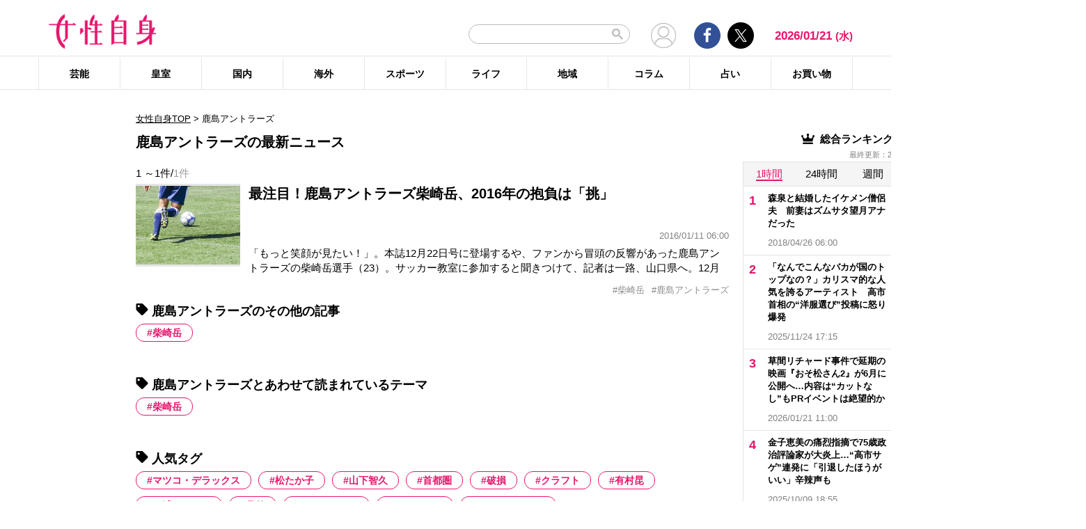

--- FILE ---
content_type: text/html; charset=UTF-8
request_url: https://jisin.jp/tag/%E9%B9%BF%E5%B3%B6%E3%82%A2%E3%83%B3%E3%83%88%E3%83%A9%E3%83%BC%E3%82%BA/
body_size: 18668
content:
<!DOCTYPE html>
<html lang="ja">
<head>
<!-- GTM DataLayer -->
<script>
document.addEventListener("DOMContentLoaded", function() {
    gigya.accounts.getAccountInfo({
    include: 'profile,data,identities-all,regSource',
    callback: function(res) {
        if (res.errorCode === 0 || res.errorCode === 206005) {

        /* GTM dataLayer push */
        window.dataLayer = window.dataLayer || [];
        dataLayer.push({
            'gig_code': res.UID,
            'event': 'gigya'
        });
        /* GTM dataLayer push */
        }
    }
    })
})
</script>
<!-- END GTM DataLayer -->

    <!-- Google Tag Manager -->
    <script>(function(w,d,s,l,i){w[l]=w[l]||[];w[l].push({'gtm.start':
    new Date().getTime(),event:'gtm.js'});var f=d.getElementsByTagName(s)[0],
    j=d.createElement(s),dl=l!='dataLayer'?'&l='+l:'';j.async=true;j.src=
    'https://www.googletagmanager.com/gtm.js?id='+i+dl;f.parentNode.insertBefore(j,f);
    })(window,document,'script','dataLayer','GTM-T9KHX24');</script>
    <!-- End Google Tag Manager -->

    <!-- Google Tag Manager (noscript) -->
    <noscript><iframe src="https://www.googletagmanager.com/ns.html?id=GTM-T9KHX24"
    height="0" width="0" style="display:none;visibility:hidden"></iframe></noscript>
    <!-- End Google Tag Manager (noscript) -->
	<script async src="https://fundingchoicesmessages.google.com/i/pub-8575874406609760?ers=1"></script><script>(function() {function signalGooglefcPresent() {if (!window.frames['googlefcPresent']) {if (document.body) {const iframe = document.createElement('iframe'); iframe.style = 'width: 0; height: 0; border: none; z-index: -1000; left: -1000px; top: -1000px;'; iframe.style.display = 'none'; iframe.name = 'googlefcPresent'; document.body.appendChild(iframe);} else {setTimeout(signalGooglefcPresent, 0);}}}signalGooglefcPresent();}
)();</script>
    <meta charset="UTF-8"/>
    <meta name="viewport" content="width=1200, initial-scale=1, maximum-scale=2">
<title>鹿島アントラーズのニュース記事まとめ | 女性自身</title>    <link rel="shortcut icon" type="image/x-icon" href="https://jisin.jp/wp-content/themes/jisin/img/favicon_64.ico" />
    <link rel="icon" type="image/png" sizes="16x16" href="https://jisin.jp/wp-content/themes/jisin/favicons.png" />
    <link rel="icon" type="image/png" sizes="192x192" href="https://jisin.jp/wp-content/themes/jisin/img/favicon_192.png" />
    <link rel="apple-touch-icon" href="https://jisin.jp/wp-content/themes/jisin/img/favicon_152.png" />
    <meta name="description" content="光文社発行 “NO.1国民的週刊誌”女性自身PCサイト。全国の女性の「見たい・知りたい」に応えていきます">
    <meta name="keyword" content="鹿島アントラーズ,NHK,イベント,ドラマ,フジテレビ,ランキング,女優,新型コロナウイルス,映画,琉球新報,皇室,神奈川新聞,結婚">
    <meta name="format-detection" content="telephone=no" />
	<link rel="canonical" href="https://jisin.jp/tag/%e9%b9%bf%e5%b3%b6%e3%82%a2%e3%83%b3%e3%83%88%e3%83%a9%e3%83%bc%e3%82%ba/"/>
<!-- twitter card -->
    <meta name="twitter:card" content="summary_large_image" /> 
    <meta name="twitter:site" content="@jisinjp" /> 
    <meta name="twitter:title" content="鹿島アントラーズのニュース記事まとめ | 女性自身" /> 
    <meta name="twitter:description" content="光文社発行 “NO.1国民的週刊誌”女性自身PCサイト。全国の女性の「見たい・知りたい」に応えていきます" />
            	<meta name="twitter:image" content="https://jisin.jp/wp-content/themes/jisin/img/OG_logo_600_314.png" />
	    <!-- twitter card end -->
    <!-- OG -->
    <meta property="og:url" content="https://jisin.jp/tag/%E9%B9%BF%E5%B3%B6%E3%82%A2%E3%83%B3%E3%83%88%E3%83%A9%E3%83%BC%E3%82%BA/" />
    <meta property="og:title" content="鹿島アントラーズのニュース記事まとめ | 女性自身" />

    <meta property="og:type" content="article" />
    <meta property="og:site_name" content="女性自身" />
        <meta property="og:image" content="https://jisin.jp/wp-content/themes/jisin/img/OG_logo_600_314.png" />
        <meta property="og:description" content="光文社発行 “NO.1国民的週刊誌”女性自身PCサイト。全国の女性の「見たい・知りたい」に応えていきます" />
    <!-- OG end -->
    <link rel="stylesheet" href="https://jisin.jp/wp-content/themes/jisin/css/reset.css">
    <link rel="stylesheet" href="https://jisin.jp/wp-content/themes/jisin/css/setting.css">
    <link rel="stylesheet" href="https://jisin.jp/wp-content/themes/jisin/css/common.css">
    <link rel="stylesheet" href="https://jisin.jp/wp-content/themes/jisin/css/style.css?v=20250819">
	<script>
		function PSAdAjax(request_arr){
			jQuery(function () {
				jQuery.ajax({
					url: '/wp-admin/admin-ajax.php',
					method: 'GET',
					data: { action: 'getAsyncAd', request_array:request_arr, pid:'1621746' },
					success: function(html){
						var items = JSON.parse(html);
						for(var item in items){
							var uniqueid = items[item]['uniqueid'];
							var replaced = items[item]['replaced'];
							jQuery(".IServeAnAdd"+uniqueid).html(replaced);
						}
					}
				});
			});
		}
	</script>
    
<link rel="alternate" type="application/rss+xml" title="RSS2.0" href="https://jisin.jp/feed/" />
    <meta name='robots' content='max-image-preview:large' />
<link rel='dns-prefetch' href='//s.w.org' />
<link rel='stylesheet' id='wpt-twitter-feed-css'  href='https://jisin.jp/wp-content/plugins/wp-to-twitter_v7219lower/css/twitter-feed.css?ver=5.8.3' type='text/css' media='all' />
<link rel='stylesheet' id='jisin-css'  href='https://jisin.jp/wp-content/themes/jisin/style.css?ver=20240206' type='text/css' media='all' />
<link rel='stylesheet' id='contact-css'  href='https://jisin.jp/wp-content/themes/jisin/css/contact.css?ver=20251114' type='text/css' media='all' />
<script type='text/javascript' src='https://jisin.jp/wp-includes/js/jquery/jquery.min.js?ver=3.6.0' id='jquery-core-js'></script>
<script type='text/javascript' src='https://jisin.jp/wp-includes/js/jquery/jquery-migrate.min.js?ver=3.3.2' id='jquery-migrate-js'></script>
<link rel="https://api.w.org/" href="https://jisin.jp/wp-json/" /><link rel="alternate" type="application/json" href="https://jisin.jp/wp-json/wp/v2/tags/16066" /><link rel="EditURI" type="application/rsd+xml" title="RSD" href="https://jisin.jp/xmlrpc.php?rsd" />
<link rel="wlwmanifest" type="application/wlwmanifest+xml" href="https://jisin.jp/wp-includes/wlwmanifest.xml" /> 
<meta name="generator" content="WordPress 5.8.3" />
<style>:root {
			--lazy-loader-animation-duration: 300ms;
		}
		  
		.lazyload {
	display: block;
}

.lazyload,
        .lazyloading {
			opacity: 0;
		}


		.lazyloaded {
			opacity: 1;
			transition: opacity 300ms;
			transition: opacity var(--lazy-loader-animation-duration);
		}</style><noscript><style>.lazyload { display: none; } .lazyload[class*="lazy-loader-background-element-"] { display: block; opacity: 1; }</style></noscript><script>function sendGAevent(eventCategory, eventAction, eventLabel, eventValue, fieldsObject){   g_href=document.location.href;};</script>
        <!-- Global site tag (gtag.js) - Google Analytics -->
<!--
<script async src="https://www.googletagmanager.com/gtag/js?id=UA-9100568-1"></script>
<script>
  window.dataLayer = window.dataLayer || [];
  function gtag(){dataLayer.push(arguments);}
  gtag('js', new Date());

  gtag('config', 'UA-9100568-1');
</script>-->
	
<script type="text/javascript" src="https://cdns.gigya.com/js/gigya.js?apikey=4_7Enz5JtRBXrBKCx7tk6B2Q"></script>

<link rel="manifest" href="/manifest.json" crossorigin="use-credentials">
<script async src='/_webpush.js?v=20230324'></script>

<script type="application/ld+json">
{
"@context": "https://schema.org",
"@type": "Organization",
"url": "https://jisin.jp/",
"sameAs": "https://www.kobunsha.com/company/",
"logo": "https://jisin.jp/wp-content/themes/jisin/img/OG_logo_600_314.png",
"name": "女性自身",
"description": "光文社発行 “NO.1国民的週刊誌”女性自身PCサイト。全国の女性の「見たい・知りたい」に応えていきます",
"address": {
"@type": "PostalAddress",
"streetAddress": "1－16－6",
"addressLocality": "文京区音羽",
"addressCountry": "JP",
"addressRegion": "東京都",
"postalCode": "1128011"
}
}
</script>
</head>
<body>
<div class="uz-10-rec-jisin_pc uz-ny" data-uz-url="%%PATTERN:url%%"></div>
<script async type="text/javascript" src="https://speee-ad.akamaized.net/tag/10-rec-jisin_pc/js/outer-frame.min.js" charset="utf-8"></script>&#x0A;<header id="main-header">
    <div class="top-menu">
        <div class="container">
            <div class="logo">
                <a href="/">
                    <img src="https://jisin.jp/wp-content/themes/jisin/img/main-logo.png" alt="女性自身" width="215" height="70" >
                </a>
            </div>
            <div class="right-tools">

            <div class="search-box">
<script async src="https://cse.google.com/cse.js?cx=c3b15faefe14549d0"></script>
<div class="gcse-searchbox-only"></div>
<style>
#___gcse_0{
	width:232px;
}
table.gsc-search-box td.gsc-input{
	padding-right:0px;
}
input.gsc-input,
.gsc-input-box,
.gsc-input-box-hover,
.gsc-input-box-focus{
    font-size: 14px;
    font-size: 1.4rem;
    height: 28px;
    padding: 0 26px 0 20px;
    border: 1px solid #bbb;
    -webkit-border-radius: 50px;
    -moz-border-radius: 50px;
    border-radius: 50px;
    -webkit-appearance: none;
    -moz-appearance: none;
    appearance: none;
}
.gsib_a {
    padding:0px!important;
}
.gsst_a .gscb_a{
	color:#bbbbbb;
}
.gsc-search-button {
    position: absolute;
	right:5px;
}
.gsc-search-button-v2{
	border:none;
	background:none;
	padding:6px 0px;
}
.gsc-search-button-v2 svg{
	width:16px;
	height:16px;
}
</style>

            </div>

				<div class="mypagelink">
					<a href="/mypage/" rel="nofollow"><img src="https://jisin.jp/wp-content/themes/jisin/img/user_icon.png" /></a>
				</div>

                <div class="social-btn-group">
                    <div class="facebook">
                        <a href="https://www.facebook.com/joseijisin" target="_blank" rel="nofollow">
							<svg class="ico-svg ico-facebook">
							  <use xlink:href="https://jisin.jp/wp-content/themes/jisin/img/svg-snsicons.svg#icon-facebook"/>
							</svg>
                        </a>
                    </div>
                    <div class="twitter">
                        <a href="https://x.com/jisinjp" target="_blank" rel="nofollow">
							<img class="ico-twitter" src ="https://jisin.jp/wp-content/themes/jisin/img/svg-xlogo.svg" alt="X" />
                        </a>
                    </div>
                </div>
                <div class="date-time" id="current-date">
                    2026/01/21                    <span id="youbi">(水)</span>
                </div>
            </div>
        </div>
    </div>
    <div class="bottom-menu">
        <div class="container">
    <nav class="main-nav"><ul class="dis_flex"><li><a href="https://jisin.jp/entertainment/">芸能</a><div class="wrap"><ul class="menu"><li><a href="https://jisin.jp/entertainment/entertainment-news/">エンタメニュース</a></li><li><a href="https://jisin.jp/entertainment/interview/">インタビュー</a></li></ul><ul class="menu submenu"><li class="sub"><a href="https://jisin.jp/tag/%e5%a5%b3%e5%84%aa/">女優</a></li><li class="sub"><a href="https://jisin.jp/tag/%e7%94%b7%e5%84%aa/">男優</a></li><li class="sub"><a href="https://jisin.jp/tag/%e3%82%bf%e3%83%ac%e3%83%b3%e3%83%88/">タレント</a></li><li class="sub"><a href="https://jisin.jp/tag/%e3%81%8a%e7%ac%91%e3%81%84%e8%8a%b8%e4%ba%ba/">お笑い芸人</a></li><li class="sub"><a href="https://jisin.jp/tag/%e3%82%a2%e3%83%bc%e3%83%86%e3%82%a3%e3%82%b9%e3%83%88/">アーティスト</a></li><li class="sub"><a href="https://jisin.jp/tag/%e5%a3%b0%e5%84%aa/">声優</a></li><li class="sub"><a href="https://jisin.jp/tag/%e5%a5%b3%e6%80%a7%e3%82%a2%e3%82%a4%e3%83%89%e3%83%ab/">女性アイドル</a></li><li class="sub"><a href="https://jisin.jp/tag/%e7%94%b7%e6%80%a7%e3%82%a2%e3%82%a4%e3%83%89%e3%83%ab/">男性アイドル</a></li><li class="sub"><a href="https://jisin.jp/tag/%e3%82%a2%e3%83%8a%e3%82%a6%e3%83%b3%e3%82%b5%e3%83%bc/">アナウンサー</a></li><li class="sub"><a href="https://jisin.jp/tag/%e6%96%87%e5%8c%96%e4%ba%ba/">文化人</a></li><li class="sub"><a href="https://jisin.jp/tag/%e3%83%a2%e3%83%87%e3%83%ab%e3%83%bb%e3%82%a4%e3%83%b3%e3%83%95%e3%83%ab%e3%82%a8%e3%83%b3%e3%82%b5%e3%83%bc/">モデル・インフルエンサー</a></li><li class="sub"><a href="https://jisin.jp/tag/%e3%83%86%e3%83%ac%e3%83%93/">テレビ</a></li><li class="sub"><a href="https://jisin.jp/tag/%e3%83%89%e3%83%a9%e3%83%9e/">ドラマ</a></li><li class="sub"><a href="https://jisin.jp/tag/%e6%98%a0%e7%94%bb/">映画</a></li><li class="sub"><a href="https://jisin.jp/tag/%e3%82%a2%e3%83%8b%e3%83%a1/">アニメ</a></li><li class="sub"><a href="https://jisin.jp/tag/%e3%83%9e%e3%83%b3%e3%82%ac/">マンガ</a></li><li class="sub"><a href="https://jisin.jp/tag/youtube/">YouTube</a></li><li class="sub"><a href="https://jisin.jp/tag/%e8%8a%b8%e8%83%bd%e5%85%a8%e8%88%ac/">芸能全般</a></li></ul></div></li><li><a href="https://jisin.jp/koushitsu/">皇室</a><div class="wrap"><ul class="menu submenu"><li class="sub"><a href="https://jisin.jp/tag/%e5%a4%a9%e7%9a%87%e3%81%94%e4%b8%80%e5%ae%b6/">天皇ご一家</a></li><li class="sub"><a href="https://jisin.jp/tag/%e4%b8%8a%e7%9a%87%e4%b8%8a%e7%9a%87%e5%90%8e%e4%b8%a1%e9%99%9b%e4%b8%8b/">上皇上皇后両陛下</a></li><li class="sub"><a href="https://jisin.jp/tag/%e7%a7%8b%e7%af%a0%e5%ae%ae%e5%ae%b6/">秋篠宮家</a></li><li class="sub"><a href="https://jisin.jp/tag/%e4%b8%89%e7%ac%a0%e5%ae%ae%e5%ae%b6/">三笠宮家</a></li><li class="sub"><a href="https://jisin.jp/tag/%e9%ab%98%e5%86%86%e5%ae%ae%e5%ae%b6/">高円宮家</a></li><li class="sub"><a href="https://jisin.jp/tag/%e7%9a%87%e5%ae%a4%e5%85%a8%e8%88%ac/">皇室全般</a></li></ul></div></li><li><a href="https://jisin.jp/domestic/">国内</a><div class="wrap"><ul class="menu submenu"><li class="sub"><a href="https://jisin.jp/tag/%e6%94%bf%e6%b2%bb/">政治</a></li><li class="sub"><a href="https://jisin.jp/tag/%e4%ba%8b%e4%bb%b6/">事件</a></li><li class="sub"><a href="https://jisin.jp/tag/%e7%a4%be%e4%bc%9a/">社会</a></li><li class="sub"><a href="https://jisin.jp/tag/%e7%81%bd%e5%ae%b3/">災害</a></li><li class="sub"><a href="https://jisin.jp/tag/%e7%94%9f%e7%89%a9/">生物</a></li><li class="sub"><a href="https://jisin.jp/tag/sns/">SNS</a></li></ul></div></li><li><a href="https://jisin.jp/international/">海外</a><div class="wrap"><ul class="menu"><li><a href="https://jisin.jp/international/international-news/">海外ニュース</a></li><li><a href="https://jisin.jp/international/knews/">韓流ニュース</a></li></ul></div></li><li><a href="https://jisin.jp/sport/">スポーツ</a><div class="wrap"><ul class="menu submenu"><li class="sub"><a href="https://jisin.jp/tag/%e9%87%8e%e7%90%83/">野球</a></li><li class="sub"><a href="https://jisin.jp/tag/%e3%82%b5%e3%83%83%e3%82%ab%e3%83%bc/">サッカー</a></li><li class="sub"><a href="https://jisin.jp/tag/%e3%83%95%e3%82%a3%e3%82%ae%e3%83%a5%e3%82%a2%e3%82%b9%e3%82%b1%e3%83%bc%e3%83%88/">フィギュアスケート</a></li><li class="sub"><a href="https://jisin.jp/tag/%e5%a4%a7%e7%9b%b8%e6%92%b2/">大相撲</a></li><li class="sub"><a href="https://jisin.jp/tag/%e7%ab%b6%e6%b3%b3/">競泳</a></li><li class="sub"><a href="https://jisin.jp/tag/%e3%82%b4%e3%83%ab%e3%83%95/">ゴルフ</a></li><li class="sub"><a href="https://jisin.jp/tag/%e3%82%b9%e3%83%9d%e3%83%bc%e3%83%84%e5%85%a8%e8%88%ac/">スポーツ全般</a></li></ul></div></li><li><a href="https://jisin.jp/life/">ライフ</a><div class="wrap"><ul class="menu"><li><a href="https://jisin.jp/life/beauty/">美容</a></li><li><a href="https://jisin.jp/life/health/">健康</a></li><li><a href="https://jisin.jp/life/living/">暮らし</a></li><li><a href="https://jisin.jp/life/gourmet/">グルメ</a></li></ul></div></li><li><a href="https://jisin.jp/region/">地域</a><div class="wrap"></div></li><li><a href="https://jisin.jp/column/">コラム</a><div class="wrap"></div></li><li><a href="https://jisin.jp/fortune/">占い</a><div class="wrap"></div></li><li><a href="https://kokode.jp/products/search_list.php?type=media&search_media_id=8&special_code=kklo" rel="nofollow" target="blank" >お買い物</a><div class="wrap"></div></li></ul></nav>        </div>
    </div>
</header>
<div id="wrap" >
    <div class="add_left">
            </div>
<div id="contents" class="index_pc">
<div class="billboard">
</div>
<article id="main-articles">
    <ul class="breadcrumbs">
                    <a href='/'>女性自身TOP</a>  &gt; <span class='active'>鹿島アントラーズ</span>
            </ul>
    <div class="post-group" id="column">
        <div class="flex-row flex-row-center">
            <h1 class="ttl">
                                                鹿島アントラーズの最新ニュース
                                        </h1>
        </div>
                
        
        <div class="flex-row flex-row-center">
            <div class="post-count">
            1                ～1件/<span>1件</span>
            </div>
        </div>
        <ul class="posts-list style03">
                    <li>
                <a href="https://jisin.jp/sport/1621746/?rf=2">
                    <div class="img posi_center bk_lightgray">
                    <img style="width:100%;height:initial;"  src="https://img.jisin.jp/uploads/2018/05/105050.jpeg.webp" class="attachment-medium size-medium" width="600" height="450" alt="最注目！鹿島アントラーズ柴崎岳、2016年の抱負は「挑」">                    </div>
                    <div class="detail">
                        <h3 class="name add_overflow">
                        最注目！鹿島アントラーズ柴崎岳、2016年の抱負は「挑」                        </h3>
                        <div class="info">
                            <span class="date-time"></span>2016/01/11 06:00</span>
                        </div>
                        <div class="excerpt">
                        「もっと笑顔が見たい！」。本誌12月22日号に登場するや、ファンから冒頭の反響があった鹿島アントラーズの柴崎岳選手（23）。サッカー教室に参加すると聞きつけて、記者は一路、山口県へ。12月23日、山口県立おのだサッカー交流公園に集まった子どもたちの前で、「こんにちは。今日は皆さんとサッカーを楽しみたいと思います」と岳ちゃんが挨拶すると子どもたちから歓声が。自身も子どものころ、プロ選手と触れ合うサッ                        </div>
                    </div>
                </a>
                    </li><li style="margin-top:0px;">
                <a>
                    <div class="detail tags" style="width: 100%">
                        <ul class="hashtag" style="margin-top: 0px">
                            <li style='cursor: pointer;' onclick="document.location.href='https://jisin.jp/tag/%e6%9f%b4%e5%b4%8e%e5%b2%b3/'">#柴崎岳</li><li style='cursor: pointer;' onclick="document.location.href='https://jisin.jp/tag/%e9%b9%bf%e5%b3%b6%e3%82%a2%e3%83%b3%e3%83%88%e3%83%a9%e3%83%bc%e3%82%ba/'">#鹿島アントラーズ</li>                        </ul>
                    </div></a>
            </li>
                            </ul>
    </div>
        
    <div class="artist_area_works clearfix">



    </div>

    
    
            <div class="hotword tags-list">
            <h2 class="ttl">
                <svg class="ico-svg ico-tag">
				  <use xlink:href="https://jisin.jp/wp-content/themes/jisin/img/svg-snsicons.svg#icon-tag"/>
				</svg> 鹿島アントラーズのその他の記事            </h2>
            <ul>
                            <li><a rel="nofollow" href="https://jisin.jp/tag/鹿島アントラーズ/?hw=柴崎岳">柴崎岳</a></li>
                        </ul>
        </div>
    
    <div class="tags-list">
        <h2 class="ttl">
            <svg class="ico-svg ico-tag">
			  <use xlink:href="https://jisin.jp/wp-content/themes/jisin/img/svg-snsicons.svg#icon-tag"/>
				</svg> 鹿島アントラーズとあわせて読まれているテーマ        </h2>

        <ul>
                    <li><a href="https://jisin.jp/tag/%e6%9f%b4%e5%b4%8e%e5%b2%b3/">柴崎岳</a></li>
                </ul>
    </div>
    <div class="tags-list">
        <h2 class="ttl">
            <svg class="ico-svg ico-tag">
			  <use xlink:href="https://jisin.jp/wp-content/themes/jisin/img/svg-snsicons.svg#icon-tag"/>
			</svg> 人気タグ
        </h2>
        <ul>
        <li><a href="https://jisin.jp/tag/%e3%83%9e%e3%83%84%e3%82%b3%e3%83%bb%e3%83%87%e3%83%a9%e3%83%83%e3%82%af%e3%82%b9/" class="tag-cloud-link tag-link-9574 tag-link-position-1" style="font-size: 1.4rem;" aria-label="マツコ・デラックス (58 items)">マツコ・デラックス</a></li><li><a href="https://jisin.jp/tag/%e6%9d%be%e3%81%9f%e3%81%8b%e5%ad%90/" class="tag-cloud-link tag-link-10999 tag-link-position-2" style="font-size: 1.4rem;" aria-label="松たか子 (27 items)">松たか子</a></li><li><a href="https://jisin.jp/tag/%e5%b1%b1%e4%b8%8b%e6%99%ba%e4%b9%85/" class="tag-cloud-link tag-link-442 tag-link-position-3" style="font-size: 1.4rem;" aria-label="山下智久 (72 items)">山下智久</a></li><li><a href="https://jisin.jp/tag/%e9%a6%96%e9%83%bd%e5%9c%8f/" class="tag-cloud-link tag-link-29086 tag-link-position-1" style="font-size: 1.4rem;" aria-label="首都圏 (1 item)">首都圏</a></li><li><a href="https://jisin.jp/tag/%e7%a0%b4%e6%90%8d/" class="tag-cloud-link tag-link-38737 tag-link-position-2" style="font-size: 1.4rem;" aria-label="破損 (3 items)">破損</a></li><li><a href="https://jisin.jp/tag/%e3%82%af%e3%83%a9%e3%83%95%e3%83%88/" class="tag-cloud-link tag-link-2455 tag-link-position-3" style="font-size: 1.4rem;" aria-label="クラフト (4 items)">クラフト</a></li><li><a href="https://jisin.jp/tag/%e6%9c%89%e6%9d%91%e6%98%86/" class="tag-cloud-link tag-link-11455 tag-link-position-4" style="font-size: 1.4rem;" aria-label="有村昆 (14 items)">有村昆</a></li><li><a href="https://jisin.jp/tag/%e4%b8%89%e6%b5%a6%e3%83%9e%e3%82%a4%e3%83%ab%e3%83%89/" class="tag-cloud-link tag-link-14800 tag-link-position-5" style="font-size: 1.4rem;" aria-label="三浦マイルド (2 items)">三浦マイルド</a></li><li><a href="https://jisin.jp/tag/%e5%8f%b7%e5%a4%96/" class="tag-cloud-link tag-link-35554 tag-link-position-6" style="font-size: 1.4rem;" aria-label="号外 (1 item)">号外</a></li><li><a href="https://jisin.jp/tag/%e3%82%b1%e3%82%a4%e3%83%88%e3%83%bb%e3%83%a2%e3%82%b9/" class="tag-cloud-link tag-link-4552 tag-link-position-7" style="font-size: 1.4rem;" aria-label="ケイト・モス (2 items)">ケイト・モス</a></li><li><a href="https://jisin.jp/tag/%e3%82%b8%e3%83%a3%e3%82%a4%e3%82%a2%e3%83%b3/" class="tag-cloud-link tag-link-1579 tag-link-position-8" style="font-size: 1.4rem;" aria-label="ジャイアン (7 items)">ジャイアン</a></li><li><a href="https://jisin.jp/tag/%e3%82%a8%e3%83%9e%e3%83%bb%e3%83%af%e3%83%88%e3%82%bd%e3%83%b3/" class="tag-cloud-link tag-link-5257 tag-link-position-9" style="font-size: 1.4rem;" aria-label="エマ・ワトソン (2 items)">エマ・ワトソン</a></li>        </ul>
    </div>
    <div class="categories-list">
        <h2 class="ttl">
            <svg class="ico-svg ico-search">
			  <use xlink:href="https://jisin.jp/wp-content/themes/jisin/img/svg-snsicons.svg#icon-search"/>
			</svg> その他カテゴリー
        </h2>
        <div class="menu-menu-1-container"><ul><li><a href="https://jisin.jp/entertainment/">芸能</a>
<ul class="sub-menu">
<li><a href="https://jisin.jp/entertainment/entertainment-news/">エンタメニュース</a></li><li><a href="https://jisin.jp/entertainment/interview/">インタビュー</a></li></ul>
</li><li><a href="https://jisin.jp/koushitsu/">皇室</a></li><li><a href="https://jisin.jp/domestic/">国内</a></li><li><a href="https://jisin.jp/international/">海外</a>
<ul class="sub-menu">
<li><a href="https://jisin.jp/international/international-news/">海外ニュース</a></li><li><a href="https://jisin.jp/international/knews/">韓流ニュース</a></li></ul>
</li><li><a href="https://jisin.jp/sport/">スポーツ</a></li><li><a href="https://jisin.jp/life/">ライフ</a>
<ul class="sub-menu">
<li><a href="https://jisin.jp/life/beauty/">美容</a></li><li><a href="https://jisin.jp/life/health/">健康</a></li><li><a href="https://jisin.jp/life/living/">暮らし</a></li><li><a href="https://jisin.jp/life/gourmet/">グルメ</a></li></ul>
</li><li><a href="https://jisin.jp/region/">地域</a></li><li><a href="https://jisin.jp/column/">コラム</a></li><li><a href="https://jisin.jp/fortune/">占い</a></li></li>    <script>
    jQuery(function($){
        $('ul.sub-menu-del').remove();

        $('.categories-list div > ul').after('<ul class="sub-categories"></ul>');
        var children = $('ul.sub-menu > li');

        $(children).each(function(index,value){
            $('ul.sub-categories').append(value);
        });

    });
    </script></ul></div>    </div>
</article>
<aside id="main-sidebar">
                                		<div class="posts-ranking" id="overall-ranking">
			<div class="ttl">
				<img src="https://jisin.jp/wp-content/themes/jisin/img/crown-icn.png" alt="">
				総合ランキング
				<span class="ranking-updated">最終更新：2026/01/22 04:00 </span>
			</div>

			<ul class="ranking-period ranking-all-period">
				<li><a href="#" class="on" data-period="hour">1時間</a></li>
				<li><a href="#" data-period="day">24時間</a></li>
				<li><a href="#" data-period="week">週間</a></li>
				<li><a href="#" data-period="month">月間</a></li>
			</ul>

			<ul class="ranking-items ranking-itmes-all ranking-all-hour" style="display:none;">
<li data-id="1615335"><a href="https://jisin.jp/entertainment/entertainment-news/1615335/?rf=2"><div class="detail"><div class="post-name">森泉と結婚したイケメン僧侶夫　前妻はズムサタ望月アナだった</div><div class="post-datetime">2018/04/26 06:00</div></div><div class="img posi_center bk_lightgray"><img style="width:100%;height:initial;"  src="https://img.jisin.jp/uploads/2018/05/144779.jpeg" class="attachment-medium size-medium" width="600" height="474" alt="森泉と結婚したイケメン僧侶夫　前妻はズムサタ望月アナだった"></div></a></li><li data-id="2539340"><a href="https://jisin.jp/domestic/2539340/?rf=2"><div class="detail"><div class="post-name">「なんでこんなバカが国のトップなの？」カリスマ的な人気を誇るアーティスト　高市首相の“洋服選び”投稿に怒り爆発</div><div class="post-datetime">2025/11/24 17:15</div></div><div class="img posi_center bk_lightgray"><img style="width:100%;height:initial;"  src="https://img.jisin.jp/uploads/2025/11/takaichi_sanae_thumb_aflo.jpg" class="attachment-medium size-medium" width="1200" height="948" alt="「なんでこんなバカが国のトップなの？」カリスマ的な人気を誇るアーティスト　高市首相の“洋服選び”投稿に怒り爆発"></div></a></li><li data-id="2557169"><a href="https://jisin.jp/entertainment/entertainment-news/2557169/?rf=2"><div class="detail"><div class="post-name">草間リチャード事件で延期の映画『おそ松さん2』が6月に公開へ…内容は“カットなし”もPRイベントは絶望的か</div><div class="post-datetime">2026/01/21 11:00</div></div><div class="img posi_center bk_lightgray"><img style="width:100%;height:initial;"  src="https://img.jisin.jp/uploads/2025/10/kusama_rityado_thumb.jpg" class="attachment-medium size-medium" width="1200" height="948" alt="草間リチャード事件で延期の映画『おそ松さん2』が6月に公開へ…内容は“カットなし”もPRイベントは絶望的か"></div></a></li><li data-id="2525051"><a href="https://jisin.jp/domestic/2525051/?rf=2"><div class="detail"><div class="post-name">金子恵美の痛烈指摘で75歳政治評論家が大炎上…“高市サゲ”連発に「引退したほうがいい」辛辣声も</div><div class="post-datetime">2025/10/09 18:55</div></div><div class="img posi_center bk_lightgray"><img style="width:100%;height:initial;"  src="https://img.jisin.jp/uploads/2025/10/kaneko_megumi_thumb_jiji.jpg" class="attachment-medium size-medium" width="1200" height="948" alt="金子恵美の痛烈指摘で75歳政治評論家が大炎上…“高市サゲ”連発に「引退したほうがいい」辛辣声も"></div></a></li><li data-id="1753852"><a href="https://jisin.jp/entertainment/entertainment-news/1753852/?rf=2"><div class="detail"><div class="post-name">田中裕子もグレーヘアに！夫・沢田研二とおそろい電車デート</div><div class="post-datetime">2019/07/05 06:00</div></div><div class="img posi_center bk_lightgray"><img style="width:100%;height:initial;"  src="https://img.jisin.jp/uploads/2019/07/tanaka_yuko_thumb.jpg" class="attachment-medium size-medium" width="600" height="474" alt="田中裕子もグレーヘアに！夫・沢田研二とおそろい電車デート"></div></a></li><li data-id="2507324"><a href="https://jisin.jp/entertainment/entertainment-news/2507324/?rf=2"><div class="detail"><div class="post-name">市川猿之助　両親が亡くなったリビングをリフォームしていた…生活費も借金の金欠ですがる「超人気マンガの歌舞伎化」</div><div class="post-datetime">2025/08/27 11:00</div></div><div class="img posi_center bk_lightgray"><img style="width:100%;height:initial;"  src="https://img.jisin.jp/uploads/2025/08/ichikawa_ennosuke_thumb.jpg" class="attachment-medium size-medium" width="1200" height="948" alt="市川猿之助　両親が亡くなったリビングをリフォームしていた…生活費も借金の金欠ですがる「超人気マンガの歌舞伎化」"></div></a></li><li data-id="2556797"><a href="https://jisin.jp/entertainment/entertainment-news/2556797/?rf=2"><div class="detail"><div class="post-name">長澤まさみ　長期休養報道の裏で…元サッカー日本代表父が闘病生活を送っていた</div><div class="post-datetime">2026/01/20 11:00</div></div><div class="img posi_center bk_lightgray"><img style="width:100%;height:initial;"  src="https://img.jisin.jp/uploads/2026/01/nagasawa_masami_thumb-1.jpg" class="attachment-medium size-medium" width="1200" height="948" alt="長澤まさみ　長期休養報道の裏で…元サッカー日本代表父が闘病生活を送っていた"></div></a></li><li data-id="2557343"><a href="https://jisin.jp/entertainment/entertainment-news/2557343/?rf=2"><div class="detail"><div class="post-name">《書類送検で詰みか》米倉涼子　関係者が悔やむ“パートナー”との決別と再起の一手</div><div class="post-datetime">2026/01/20 18:30</div></div><div class="img posi_center bk_lightgray"><img style="width:100%;height:initial;"  src="https://img.jisin.jp/uploads/2025/10/yonekura_ryoko_thumb.jpg" class="attachment-medium size-medium" width="1200" height="948" alt="《書類送検で詰みか》米倉涼子　関係者が悔やむ“パートナー”との決別と再起の一手"></div></a></li><li data-id="2557478"><a href="https://jisin.jp/entertainment/entertainment-news/2557478/?rf=2"><div class="detail"><div class="post-name">米倉涼子　書類送検の裏で…事件左右するアルゼンチン人恋人の「有力視される潜伏先」</div><div class="post-datetime">2026/01/21 11:00</div></div><div class="img posi_center bk_lightgray"><img style="width:100%;height:initial;"  src="https://img.jisin.jp/uploads/2026/01/yonekura_ryoko2_thumb.jpg" class="attachment-medium size-medium" width="1200" height="948" alt="米倉涼子　書類送検の裏で…事件左右するアルゼンチン人恋人の「有力視される潜伏先」"></div></a></li><li data-id="2550914"><a href="https://jisin.jp/domestic/2550914/?rf=2"><div class="detail"><div class="post-name">「独身の人は珍しい」西東京・4人無理心中事件　死亡した交際相手に母親が用意したマンションの“不自然さ”</div><div class="post-datetime">2025/12/26 15:25</div></div><div class="img posi_center bk_lightgray"><img style="width:100%;height:initial;"  src="https://img.jisin.jp/uploads/2025/12/juku_waisetu_ac_thumb.jpg" class="attachment-medium size-medium" width="1200" height="948" alt="「独身の人は珍しい」西東京・4人無理心中事件　死亡した交際相手に母親が用意したマンションの“不自然さ”"></div></a></li>			</ul>

			<ul class="ranking-items ranking-itmes-all ranking-all-day" style="display:none;">
<li data-id="1615335"><a href="https://jisin.jp/entertainment/entertainment-news/1615335/?rf=2"><div class="detail"><div class="post-name">森泉と結婚したイケメン僧侶夫　前妻はズムサタ望月アナだった</div><div class="post-datetime">2018/04/26 06:00</div></div><div class="img posi_center bk_lightgray"><img style="width:100%;height:initial;"  src="https://img.jisin.jp/uploads/2018/05/144779.jpeg" class="attachment-medium size-medium" width="600" height="474" alt="森泉と結婚したイケメン僧侶夫　前妻はズムサタ望月アナだった"></div></a></li><li data-id="2539340"><a href="https://jisin.jp/domestic/2539340/?rf=2"><div class="detail"><div class="post-name">「なんでこんなバカが国のトップなの？」カリスマ的な人気を誇るアーティスト　高市首相の“洋服選び”投稿に怒り爆発</div><div class="post-datetime">2025/11/24 17:15</div></div><div class="img posi_center bk_lightgray"><img style="width:100%;height:initial;"  src="https://img.jisin.jp/uploads/2025/11/takaichi_sanae_thumb_aflo.jpg" class="attachment-medium size-medium" width="1200" height="948" alt="「なんでこんなバカが国のトップなの？」カリスマ的な人気を誇るアーティスト　高市首相の“洋服選び”投稿に怒り爆発"></div></a></li><li data-id="2443721"><a href="https://jisin.jp/entertainment/entertainment-news/2443721/?rf=2"><div class="detail"><div class="post-name">米倉涼子　敬愛する西田敏行さんのお別れ会で周囲を驚かせた“異変”</div><div class="post-datetime">2025/03/13 11:00</div></div><div class="img posi_center bk_lightgray"><img style="width:100%;height:initial;"  src="https://img.jisin.jp/uploads/2025/03/yonekura_ryoko_thumb_jiji.jpg" class="attachment-medium size-medium" width="1200" height="948" alt="米倉涼子　敬愛する西田敏行さんのお別れ会で周囲を驚かせた“異変”"></div></a></li><li data-id="2557169"><a href="https://jisin.jp/entertainment/entertainment-news/2557169/?rf=2"><div class="detail"><div class="post-name">草間リチャード事件で延期の映画『おそ松さん2』が6月に公開へ…内容は“カットなし”もPRイベントは絶望的か</div><div class="post-datetime">2026/01/21 11:00</div></div><div class="img posi_center bk_lightgray"><img style="width:100%;height:initial;"  src="https://img.jisin.jp/uploads/2025/10/kusama_rityado_thumb.jpg" class="attachment-medium size-medium" width="1200" height="948" alt="草間リチャード事件で延期の映画『おそ松さん2』が6月に公開へ…内容は“カットなし”もPRイベントは絶望的か"></div></a></li><li data-id="2525051"><a href="https://jisin.jp/domestic/2525051/?rf=2"><div class="detail"><div class="post-name">金子恵美の痛烈指摘で75歳政治評論家が大炎上…“高市サゲ”連発に「引退したほうがいい」辛辣声も</div><div class="post-datetime">2025/10/09 18:55</div></div><div class="img posi_center bk_lightgray"><img style="width:100%;height:initial;"  src="https://img.jisin.jp/uploads/2025/10/kaneko_megumi_thumb_jiji.jpg" class="attachment-medium size-medium" width="1200" height="948" alt="金子恵美の痛烈指摘で75歳政治評論家が大炎上…“高市サゲ”連発に「引退したほうがいい」辛辣声も"></div></a></li><li data-id="2550914"><a href="https://jisin.jp/domestic/2550914/?rf=2"><div class="detail"><div class="post-name">「独身の人は珍しい」西東京・4人無理心中事件　死亡した交際相手に母親が用意したマンションの“不自然さ”</div><div class="post-datetime">2025/12/26 15:25</div></div><div class="img posi_center bk_lightgray"><img style="width:100%;height:initial;"  src="https://img.jisin.jp/uploads/2025/12/juku_waisetu_ac_thumb.jpg" class="attachment-medium size-medium" width="1200" height="948" alt="「独身の人は珍しい」西東京・4人無理心中事件　死亡した交際相手に母親が用意したマンションの“不自然さ”"></div></a></li><li data-id="1820077"><a href="https://jisin.jp/international/international-news/1820077/?rf=2"><div class="detail"><div class="post-name">3週間行方不明だった中学生、空き家の煙突内から遺体で発見</div><div class="post-datetime">2020/01/15 18:07</div></div><div class="img posi_center bk_lightgray"><img style="width:100%;height:initial;"  src="https://img.jisin.jp/uploads/2020/01/celeb0115_Y_thumb.jpg" class="attachment-medium size-medium" width="600" height="474" alt="3週間行方不明だった中学生、空き家の煙突内から遺体で発見"></div></a></li><li data-id="1753852"><a href="https://jisin.jp/entertainment/entertainment-news/1753852/?rf=2"><div class="detail"><div class="post-name">田中裕子もグレーヘアに！夫・沢田研二とおそろい電車デート</div><div class="post-datetime">2019/07/05 06:00</div></div><div class="img posi_center bk_lightgray"><img style="width:100%;height:initial;"  src="https://img.jisin.jp/uploads/2019/07/tanaka_yuko_thumb.jpg" class="attachment-medium size-medium" width="600" height="474" alt="田中裕子もグレーヘアに！夫・沢田研二とおそろい電車デート"></div></a></li><li data-id="2557124"><a href="https://jisin.jp/domestic/2557124/?rf=2"><div class="detail"><div class="post-name">「反則すぎる」の声も…小野田大臣　伊勢神宮で見せた“衝撃姿”の真相「目立たないようにしていた」</div><div class="post-datetime">2026/01/20 11:25</div></div><div class="img posi_center bk_lightgray"><img style="width:100%;height:initial;"  src="https://img.jisin.jp/uploads/2026/01/onoda_kimi_thumb_jiji-1.jpg" class="attachment-medium size-medium" width="1200" height="948" alt="「反則すぎる」の声も…小野田大臣　伊勢神宮で見せた“衝撃姿”の真相「目立たないようにしていた」"></div></a></li><li data-id="2394574"><a href="https://jisin.jp/domestic/2394574/?rf=2"><div class="detail"><div class="post-name">「他所でやれ」セクシー系モデル　新幹線車内での“パンツをチラ見せ”動画が波紋…衆院選でも“半ケツビラ配り”写真が炎上</div><div class="post-datetime">2024/11/12 18:40</div></div><div class="img posi_center bk_lightgray"><img style="width:100%;height:initial;"  src="https://img.jisin.jp/uploads/2024/11/harumi_thumb.jpg" class="attachment-medium size-medium" width="1200" height="948" alt="「他所でやれ」セクシー系モデル　新幹線車内での“パンツをチラ見せ”動画が波紋…衆院選でも“半ケツビラ配り”写真が炎上"></div></a></li>			</ul>

			<ul class="ranking-items ranking-itmes-all ranking-all-week" style="display:none;">
<li data-id="2557124"><a href="https://jisin.jp/domestic/2557124/?rf=2"><div class="detail"><div class="post-name">「反則すぎる」の声も…小野田大臣　伊勢神宮で見せた“衝撃姿”の真相「目立たないようにしていた」</div><div class="post-datetime">2026/01/20 11:25</div></div><div class="img posi_center bk_lightgray"><img style="width:100%;height:initial;"  src="https://img.jisin.jp/uploads/2026/01/onoda_kimi_thumb_jiji-1.jpg" class="attachment-medium size-medium" width="1200" height="948" alt="「反則すぎる」の声も…小野田大臣　伊勢神宮で見せた“衝撃姿”の真相「目立たないようにしていた」"></div></a></li><li data-id="2525051"><a href="https://jisin.jp/domestic/2525051/?rf=2"><div class="detail"><div class="post-name">金子恵美の痛烈指摘で75歳政治評論家が大炎上…“高市サゲ”連発に「引退したほうがいい」辛辣声も</div><div class="post-datetime">2025/10/09 18:55</div></div><div class="img posi_center bk_lightgray"><img style="width:100%;height:initial;"  src="https://img.jisin.jp/uploads/2025/10/kaneko_megumi_thumb_jiji.jpg" class="attachment-medium size-medium" width="1200" height="948" alt="金子恵美の痛烈指摘で75歳政治評論家が大炎上…“高市サゲ”連発に「引退したほうがいい」辛辣声も"></div></a></li><li data-id="2251369"><a href="https://jisin.jp/domestic/2251369/?rf=2"><div class="detail"><div class="post-name">「もう出馬してほしくない」高齢議員ランキング…3位小沢一郎、2位麻生太郎を抑えた1位は？</div><div class="post-datetime">2023/10/25 11:00</div></div><div class="img posi_center bk_lightgray"><img style="width:100%;height:initial;"  src="https://img.jisin.jp/uploads/2023/10/koure_giin_thumb_jiji.jpg" class="attachment-medium size-medium" width="1200" height="948" alt="「もう出馬してほしくない」高齢議員ランキング…3位小沢一郎、2位麻生太郎を抑えた1位は？"></div></a></li><li data-id="2539340"><a href="https://jisin.jp/domestic/2539340/?rf=2"><div class="detail"><div class="post-name">「なんでこんなバカが国のトップなの？」カリスマ的な人気を誇るアーティスト　高市首相の“洋服選び”投稿に怒り爆発</div><div class="post-datetime">2025/11/24 17:15</div></div><div class="img posi_center bk_lightgray"><img style="width:100%;height:initial;"  src="https://img.jisin.jp/uploads/2025/11/takaichi_sanae_thumb_aflo.jpg" class="attachment-medium size-medium" width="1200" height="948" alt="「なんでこんなバカが国のトップなの？」カリスマ的な人気を誇るアーティスト　高市首相の“洋服選び”投稿に怒り爆発"></div></a></li><li data-id="2556170"><a href="https://jisin.jp/entertainment/entertainment-news/2556170/?rf=2"><div class="detail"><div class="post-name">波瑠　日テレドラマに主演の裏で人気シリーズ『未解決の女』続投を断念…代わって主演務める「超大物女優」</div><div class="post-datetime">2026/01/16 06:00</div></div><div class="img posi_center bk_lightgray"><img style="width:100%;height:initial;"  src="https://img.jisin.jp/uploads/2026/01/haru_thumb.jpg" class="attachment-medium size-medium" width="1200" height="948" alt="波瑠　日テレドラマに主演の裏で人気シリーズ『未解決の女』続投を断念…代わって主演務める「超大物女優」"></div></a></li><li data-id="2266681"><a href="https://jisin.jp/domestic/2266681/?rf=2"><div class="detail"><div class="post-name">次の政権を取ってほしい党　3位 立憲民主、2位 維新を抑えた衝撃の圧倒的1位は？</div><div class="post-datetime">2023/12/03 06:00</div></div><div class="img posi_center bk_lightgray"><img style="width:100%;height:initial;"  src="https://img.jisin.jp/uploads/2023/12/seiken_ranking_thumb_jiji.jpg" class="attachment-medium size-medium" width="1200" height="948" alt="次の政権を取ってほしい党　3位 立憲民主、2位 維新を抑えた衝撃の圧倒的1位は？"></div></a></li><li data-id="1615335"><a href="https://jisin.jp/entertainment/entertainment-news/1615335/?rf=2"><div class="detail"><div class="post-name">森泉と結婚したイケメン僧侶夫　前妻はズムサタ望月アナだった</div><div class="post-datetime">2018/04/26 06:00</div></div><div class="img posi_center bk_lightgray"><img style="width:100%;height:initial;"  src="https://img.jisin.jp/uploads/2018/05/144779.jpeg" class="attachment-medium size-medium" width="600" height="474" alt="森泉と結婚したイケメン僧侶夫　前妻はズムサタ望月アナだった"></div></a></li><li data-id="2555411"><a href="https://jisin.jp/entertainment/entertainment-news/2555411/?rf=2"><div class="detail"><div class="post-name">「心を傷つけるような状況作った」43歳人気俳優　元グラドルからの「子供の父親」告白にブログで謝罪も…報道には「困惑」表明で、SNSコメント欄も閉鎖</div><div class="post-datetime">2026/01/14 16:25</div></div><div class="img posi_center bk_lightgray"><img style="width:100%;height:initial;"  src="https://img.jisin.jp/uploads/2026/01/konishi_ryosei_Y_thumb.jpg" class="attachment-medium size-medium" width="1200" height="948" alt="「心を傷つけるような状況作った」43歳人気俳優　元グラドルからの「子供の父親」告白にブログで謝罪も…報道には「困惑」表明で、SNSコメント欄も閉鎖"></div></a></li><li data-id="1820077"><a href="https://jisin.jp/international/international-news/1820077/?rf=2"><div class="detail"><div class="post-name">3週間行方不明だった中学生、空き家の煙突内から遺体で発見</div><div class="post-datetime">2020/01/15 18:07</div></div><div class="img posi_center bk_lightgray"><img style="width:100%;height:initial;"  src="https://img.jisin.jp/uploads/2020/01/celeb0115_Y_thumb.jpg" class="attachment-medium size-medium" width="600" height="474" alt="3週間行方不明だった中学生、空き家の煙突内から遺体で発見"></div></a></li><li data-id="2550914"><a href="https://jisin.jp/domestic/2550914/?rf=2"><div class="detail"><div class="post-name">「独身の人は珍しい」西東京・4人無理心中事件　死亡した交際相手に母親が用意したマンションの“不自然さ”</div><div class="post-datetime">2025/12/26 15:25</div></div><div class="img posi_center bk_lightgray"><img style="width:100%;height:initial;"  src="https://img.jisin.jp/uploads/2025/12/juku_waisetu_ac_thumb.jpg" class="attachment-medium size-medium" width="1200" height="948" alt="「独身の人は珍しい」西東京・4人無理心中事件　死亡した交際相手に母親が用意したマンションの“不自然さ”"></div></a></li>			</ul>

			<ul class="ranking-items ranking-itmes-all ranking-all-month" style="display:none;">
<li data-id="2552960"><a href="https://jisin.jp/domestic/2552960/?rf=2"><div class="detail"><div class="post-name">「反則すぎる」ネット驚嘆　小野田紀美大臣が伊勢神宮参拝で見せた“衝撃”ビジュアル</div><div class="post-datetime">2026/01/06 12:45</div></div><div class="img posi_center bk_lightgray"><img style="width:100%;height:initial;"  src="https://img.jisin.jp/uploads/2026/01/onoda_kiyomi_thumb_jiji.jpg" class="attachment-medium size-medium" width="1200" height="948" alt="「反則すぎる」ネット驚嘆　小野田紀美大臣が伊勢神宮参拝で見せた“衝撃”ビジュアル"></div></a></li><li data-id="2529269"><a href="https://jisin.jp/entertainment/entertainment-news/2529269/?rf=2"><div class="detail"><div class="post-name">紅白「もう出なくていい常連歌手」ランキング！ 3位TWICE、2位天童よしみを抑えた1位は？【紅組編】</div><div class="post-datetime">2025/10/25 11:00</div></div><div class="img posi_center bk_lightgray"><img style="width:100%;height:initial;"  src="https://img.jisin.jp/uploads/2025/10/kouhaku_jyosei_ranking_thumb.jpg" class="attachment-medium size-medium" width="1200" height="948" alt="紅白「もう出なくていい常連歌手」ランキング！ 3位TWICE、2位天童よしみを抑えた1位は？【紅組編】"></div></a></li><li data-id="2529593"><a href="https://jisin.jp/entertainment/entertainment-news/2529593/?rf=2"><div class="detail"><div class="post-name">紅白「もう出なくていい常連歌手」ランキング！3位細川たかし、2位三山ひろしを抑えた1位は？【白組編】</div><div class="post-datetime">2025/10/25 11:00</div></div><div class="img posi_center bk_lightgray"><img style="width:100%;height:initial;"  src="https://img.jisin.jp/uploads/2025/10/kouhaku_dansei1_thumb.jpg" class="attachment-medium size-medium" width="1200" height="948" alt="紅白「もう出なくていい常連歌手」ランキング！3位細川たかし、2位三山ひろしを抑えた1位は？【白組編】"></div></a></li><li data-id="2497742"><a href="https://jisin.jp/entertainment/entertainment-news/2497742/?rf=2"><div class="detail"><div class="post-name">「一生テレビで見たくない不祥事タレント」3位田代まさし氏、2位中居正広氏を抑えた1位は？【2025年最新版】</div><div class="post-datetime">2025/08/03 06:00</div></div><div class="img posi_center bk_lightgray"><img style="width:100%;height:initial;"  src="https://img.jisin.jp/uploads/2025/07/husyoji_talent_ranking_thumb.jpg" class="attachment-medium size-medium" width="1200" height="948" alt="「一生テレビで見たくない不祥事タレント」3位田代まさし氏、2位中居正広氏を抑えた1位は？【2025年最新版】"></div></a></li><li data-id="2557124"><a href="https://jisin.jp/domestic/2557124/?rf=2"><div class="detail"><div class="post-name">「反則すぎる」の声も…小野田大臣　伊勢神宮で見せた“衝撃姿”の真相「目立たないようにしていた」</div><div class="post-datetime">2026/01/20 11:25</div></div><div class="img posi_center bk_lightgray"><img style="width:100%;height:initial;"  src="https://img.jisin.jp/uploads/2026/01/onoda_kimi_thumb_jiji-1.jpg" class="attachment-medium size-medium" width="1200" height="948" alt="「反則すぎる」の声も…小野田大臣　伊勢神宮で見せた“衝撃姿”の真相「目立たないようにしていた」"></div></a></li><li data-id="2552930"><a href="https://jisin.jp/entertainment/entertainment-news/2552930/?rf=2"><div class="detail"><div class="post-name">『第76回NHK紅白歌合戦』でがっかりした歌手ランキング…3位aespa、2位純烈を抑えた1位は？</div><div class="post-datetime">2026/01/06 11:00</div></div><div class="img posi_center bk_lightgray"><img style="width:100%;height:initial;"  src="https://img.jisin.jp/uploads/2026/01/kouhaku_gakkari_ranking_thumb.jpg" class="attachment-medium size-medium" width="1200" height="948" alt="『第76回NHK紅白歌合戦』でがっかりした歌手ランキング…3位aespa、2位純烈を抑えた1位は？"></div></a></li><li data-id="1615335"><a href="https://jisin.jp/entertainment/entertainment-news/1615335/?rf=2"><div class="detail"><div class="post-name">森泉と結婚したイケメン僧侶夫　前妻はズムサタ望月アナだった</div><div class="post-datetime">2018/04/26 06:00</div></div><div class="img posi_center bk_lightgray"><img style="width:100%;height:initial;"  src="https://img.jisin.jp/uploads/2018/05/144779.jpeg" class="attachment-medium size-medium" width="600" height="474" alt="森泉と結婚したイケメン僧侶夫　前妻はズムサタ望月アナだった"></div></a></li><li data-id="2387380"><a href="https://jisin.jp/entertainment/entertainment-news/2387380/?rf=2"><div class="detail"><div class="post-name">紅白「もう出なくていい常連歌手」ランキング！3位天童よしみ、2位工藤静香を抑えた1位は？【紅組編】</div><div class="post-datetime">2024/10/27 06:00</div></div><div class="img posi_center bk_lightgray"><img style="width:100%;height:initial;"  src="https://img.jisin.jp/uploads/2024/10/kohaku_kasyu_denakuteii_akagumi_thumb.jpg" class="attachment-medium size-medium" width="1200" height="948" alt="紅白「もう出なくていい常連歌手」ランキング！3位天童よしみ、2位工藤静香を抑えた1位は？【紅組編】"></div></a></li><li data-id="2552282"><a href="https://jisin.jp/entertainment/entertainment-news/2552282/?rf=2"><div class="detail"><div class="post-name">「めちゃくちゃ名シーン」郷ひろみ　交際時は手を繋いで登場したことも…紅白で元恋人・松田聖子の出番前に見せていた“表情”に感激続出</div><div class="post-datetime">2026/01/02 14:40</div></div><div class="img posi_center bk_lightgray"><img style="width:100%;height:initial;"  src="https://img.jisin.jp/uploads/2026/01/seiko_go_Y_thumb.jpg" class="attachment-medium size-medium" width="1200" height="948" alt="「めちゃくちゃ名シーン」郷ひろみ　交際時は手を繋いで登場したことも…紅白で元恋人・松田聖子の出番前に見せていた“表情”に感激続出"></div></a></li><li data-id="2278570"><a href="https://jisin.jp/entertainment/entertainment-news/2278570/?rf=2"><div class="detail"><div class="post-name">「一生テレビで見たくない不祥事タレント」3位東出昌大、2位渡部建、ダントツ1位の俳優は？</div><div class="post-datetime">2023/12/29 15:50</div></div><div class="img posi_center bk_lightgray"><img style="width:100%;height:initial;"  src="https://img.jisin.jp/uploads/2022/02/higashide_masahiro_thumb-1.jpg" class="attachment-medium size-medium" width="600" height="474" alt="「一生テレビで見たくない不祥事タレント」3位東出昌大、2位渡部建、ダントツ1位の俳優は？"></div></a></li>			</ul>

            <!-- Add -->
                        <!-- Add End-->
        </div>
        <div class="tags-list">
            <div class="ttl">
				<svg class="ico-svg ico-tag">
				  <use xlink:href="https://jisin.jp/wp-content/themes/jisin/img/svg-snsicons.svg#icon-tag"/>
				</svg> 人気タグ
            </div>
            <ul>
            <li><a href="https://jisin.jp/tag/%e6%9d%be%e3%81%9f%e3%81%8b%e5%ad%90/" class="tag-cloud-link tag-link-10999 tag-link-position-1" style="font-size: 1.4rem;" aria-label="松たか子 (27 items)">松たか子</a></li><li><a href="https://jisin.jp/tag/%e3%83%9e%e3%83%84%e3%82%b3%e3%83%bb%e3%83%87%e3%83%a9%e3%83%83%e3%82%af%e3%82%b9/" class="tag-cloud-link tag-link-9574 tag-link-position-2" style="font-size: 1.4rem;" aria-label="マツコ・デラックス (58 items)">マツコ・デラックス</a></li><li><a href="https://jisin.jp/tag/%e5%b1%b1%e4%b8%8b%e6%99%ba%e4%b9%85/" class="tag-cloud-link tag-link-442 tag-link-position-3" style="font-size: 1.4rem;" aria-label="山下智久 (72 items)">山下智久</a></li><li><a href="https://jisin.jp/tag/%e9%97%87%e9%87%91%e3%82%a6%e3%82%b7%e3%82%b8%e3%83%9e%e3%81%8f%e3%82%93/" class="tag-cloud-link tag-link-9478 tag-link-position-1" style="font-size: 1.4rem;" aria-label="闇金ウシジマくん (1 item)">闇金ウシジマくん</a></li><li><a href="https://jisin.jp/tag/%e3%83%a1%e3%83%ad%e3%83%b3%e8%a8%98%e5%bf%b5%e6%97%a5/" class="tag-cloud-link tag-link-4048 tag-link-position-2" style="font-size: 1.4rem;" aria-label="メロン記念日 (4 items)">メロン記念日</a></li><li><a href="https://jisin.jp/tag/%e3%82%a2%e3%83%aa%e3%82%b7%e3%82%a2%e3%83%bb%e3%82%ad%e3%83%bc%e3%82%ba/" class="tag-cloud-link tag-link-3601 tag-link-position-3" style="font-size: 1.4rem;" aria-label="アリシア・キーズ (2 items)">アリシア・キーズ</a></li><li><a href="https://jisin.jp/tag/%e3%82%a6%e3%82%a4%e3%82%b9%e3%82%ad%e3%83%bc/" class="tag-cloud-link tag-link-8863 tag-link-position-4" style="font-size: 1.4rem;" aria-label="ウイスキー (8 items)">ウイスキー</a></li><li><a href="https://jisin.jp/tag/%e6%96%b0%e7%b1%b3/" class="tag-cloud-link tag-link-43442 tag-link-position-5" style="font-size: 1.4rem;" aria-label="新米 (2 items)">新米</a></li><li><a href="https://jisin.jp/tag/%e5%8e%9f%e7%99%ba%e5%86%8d%e7%a8%bc%e5%83%8d/" class="tag-cloud-link tag-link-16507 tag-link-position-6" style="font-size: 1.4rem;" aria-label="原発再稼働 (10 items)">原発再稼働</a></li><li><a href="https://jisin.jp/tag/%e9%ab%98%e5%9f%8e%e3%82%8c%e3%81%ab/" class="tag-cloud-link tag-link-36511 tag-link-position-7" style="font-size: 1.4rem;" aria-label="高城れに (1 item)">高城れに</a></li><li><a href="https://jisin.jp/tag/%e9%96%a2%e8%a5%bf%e3%82%b3%e3%83%ac%e3%82%af%e3%82%b7%e3%83%a7%e3%83%b3/" class="tag-cloud-link tag-link-21931 tag-link-position-8" style="font-size: 1.4rem;" aria-label="関西コレクション (3 items)">関西コレクション</a></li><li><a href="https://jisin.jp/tag/tokyo-fm/" class="tag-cloud-link tag-link-286 tag-link-position-9" style="font-size: 1.4rem;" aria-label="TOKYO FM (11 items)">TOKYO FM</a></li>            </ul>
        </div>
                
        <div class="posts-ranking" id="column-ranking">
            <div class="ttl">
                <img src="https://jisin.jp/wp-content/themes/jisin/img/crown-icn.png" alt="" width="19" height="15">
            芸能ランキング				<span class="ranking-updated">最終更新：2026/01/22 04:00 </span>
			</div>

			<ul class="ranking-period ranking-cate-period">
				<li><a href="#" class="on" data-period="hour">1時間</a></li>
				<li><a href="#" data-period="day">24時間</a></li>
				<li><a href="#" data-period="week">週間</a></li>
				<li><a href="#" data-period="month">月間</a></li>
			</ul>

			<ul class="ranking-items ranking-itmes-cate ranking-cate-hour" style="display:none;">
<li data-id="1615335"><a href="https://jisin.jp/entertainment/entertainment-news/1615335/?rf=2"><div class="detail"><div class="post-name">森泉と結婚したイケメン僧侶夫　前妻はズムサタ望月アナだった</div><div class="post-datetime">2018/04/26 06:00</div></div><div class="img posi_center bk_lightgray"><img style="width:100%;height:initial;"  src="https://img.jisin.jp/uploads/2018/05/144779.jpeg" class="attachment-medium size-medium" width="600" height="474" alt="森泉と結婚したイケメン僧侶夫　前妻はズムサタ望月アナだった"></div></a></li><li data-id="2557478"><a href="https://jisin.jp/entertainment/entertainment-news/2557478/?rf=2"><div class="detail"><div class="post-name">米倉涼子　書類送検の裏で…事件左右するアルゼンチン人恋人の「有力視される潜伏先」</div><div class="post-datetime">2026/01/21 11:00</div></div><div class="img posi_center bk_lightgray"><img style="width:100%;height:initial;"  src="https://img.jisin.jp/uploads/2026/01/yonekura_ryoko2_thumb.jpg" class="attachment-medium size-medium" width="1200" height="948" alt="米倉涼子　書類送検の裏で…事件左右するアルゼンチン人恋人の「有力視される潜伏先」"></div></a></li><li data-id="2498006"><a href="https://jisin.jp/entertainment/entertainment-news/2498006/?rf=2"><div class="detail"><div class="post-name">中山麻理さん逝去…共演俳優が明かす老後もアルバイトを続けていた「お金じゃない」理由</div><div class="post-datetime">2025/08/01 16:00</div></div><div class="img posi_center bk_lightgray"><img style="width:100%;height:initial;"  src="https://img.jisin.jp/uploads/2025/07/nakayama_mari_san_thumb_sankei.jpg" class="attachment-medium size-medium" width="1200" height="948" alt="中山麻理さん逝去…共演俳優が明かす老後もアルバイトを続けていた「お金じゃない」理由"></div></a></li><li data-id="2557343"><a href="https://jisin.jp/entertainment/entertainment-news/2557343/?rf=2"><div class="detail"><div class="post-name">《書類送検で詰みか》米倉涼子　関係者が悔やむ“パートナー”との決別と再起の一手</div><div class="post-datetime">2026/01/20 18:30</div></div><div class="img posi_center bk_lightgray"><img style="width:100%;height:initial;"  src="https://img.jisin.jp/uploads/2025/10/yonekura_ryoko_thumb.jpg" class="attachment-medium size-medium" width="1200" height="948" alt="《書類送検で詰みか》米倉涼子　関係者が悔やむ“パートナー”との決別と再起の一手"></div></a></li><li data-id="1615706"><a href="https://jisin.jp/entertainment/interview/1615706/?rf=2"><div class="detail"><div class="post-name">春風亭昇太「今川義元の雑な扱いに、忸怩たる思いが……」</div><div class="post-datetime">2017/03/05 06:00</div></div><div class="img posi_center bk_lightgray"><img style="width:100%;height:initial;"  src="https://img.jisin.jp/uploads/2018/05/123407.jpeg" class="attachment-medium size-medium" width="600" height="474" alt="春風亭昇太「今川義元の雑な扱いに、忸怩たる思いが……」"></div></a></li><li data-id="2424196"><a href="https://jisin.jp/entertainment/entertainment-news/2424196/?rf=2"><div class="detail"><div class="post-name">千原ジュニア「4億円新居」建築中！6年前には3億円豪邸を建て…“吉本の建築王”が憧れる“師匠”</div><div class="post-datetime">2025/01/24 11:00</div></div><div class="img posi_center bk_lightgray"><img style="width:100%;height:initial;"  src="https://img.jisin.jp/uploads/2025/01/chihara_junior_thumb.jpg" class="attachment-medium size-medium" width="1200" height="948" alt="千原ジュニア「4億円新居」建築中！6年前には3億円豪邸を建て…“吉本の建築王”が憧れる“師匠”"></div></a></li><li data-id="2491178"><a href="https://jisin.jp/entertainment/entertainment-news/2491178/?rf=2"><div class="detail"><div class="post-name">沢口靖子　『科捜研』が昨シーズンで事実上の打ち切り…フジ月9枠「科学捜査ドラマ」で主演の“鞍替え”決断</div><div class="post-datetime">2025/07/14 11:00</div></div><div class="img posi_center bk_lightgray"><img style="width:100%;height:initial;"  src="https://img.jisin.jp/uploads/2025/07/sawaguchi_yasuko_thumb.jpg" class="attachment-medium size-medium" width="1200" height="948" alt="沢口靖子　『科捜研』が昨シーズンで事実上の打ち切り…フジ月9枠「科学捜査ドラマ」で主演の“鞍替え”決断"></div></a></li><li data-id="2507324"><a href="https://jisin.jp/entertainment/entertainment-news/2507324/?rf=2"><div class="detail"><div class="post-name">市川猿之助　両親が亡くなったリビングをリフォームしていた…生活費も借金の金欠ですがる「超人気マンガの歌舞伎化」</div><div class="post-datetime">2025/08/27 11:00</div></div><div class="img posi_center bk_lightgray"><img style="width:100%;height:initial;"  src="https://img.jisin.jp/uploads/2025/08/ichikawa_ennosuke_thumb.jpg" class="attachment-medium size-medium" width="1200" height="948" alt="市川猿之助　両親が亡くなったリビングをリフォームしていた…生活費も借金の金欠ですがる「超人気マンガの歌舞伎化」"></div></a></li><li data-id="2514389"><a href="https://jisin.jp/entertainment/entertainment-news/2514389/?rf=2"><div class="detail"><div class="post-name">永野芽郁　共演映画で田中圭、坂口健太郎もデレデレ…対照的に塩対応だった「超人気“歌うま”俳優」</div><div class="post-datetime">2025/09/12 11:00</div></div><div class="img posi_center bk_lightgray"><img style="width:100%;height:initial;"  src="https://img.jisin.jp/uploads/2025/09/sakaguchi_nagano_thumb.jpg" class="attachment-medium size-medium" width="1200" height="948" alt="永野芽郁　共演映画で田中圭、坂口健太郎もデレデレ…対照的に塩対応だった「超人気“歌うま”俳優」"></div></a></li><li data-id="2528384"><a href="https://jisin.jp/entertainment/entertainment-news/2528384/?rf=2"><div class="detail"><div class="post-name">《母・静香の意向も》Koki,　映画大コケも次の主演作品が内定…女優不振で共演頼る「大人気STARTOアイドル」</div><div class="post-datetime">2025/10/22 11:00</div></div><div class="img posi_center bk_lightgray"><img style="width:100%;height:initial;"  src="https://img.jisin.jp/uploads/2025/10/koki_thumb.jpg" class="attachment-medium size-medium" width="1200" height="948" alt="《母・静香の意向も》Koki,　映画大コケも次の主演作品が内定…女優不振で共演頼る「大人気STARTOアイドル」"></div></a></li>			</ul>

			<ul class="ranking-items ranking-itmes-cate ranking-cate-day" style="display:none;">
<li data-id="1615335"><a href="https://jisin.jp/entertainment/entertainment-news/1615335/?rf=2"><div class="detail"><div class="post-name">森泉と結婚したイケメン僧侶夫　前妻はズムサタ望月アナだった</div><div class="post-datetime">2018/04/26 06:00</div></div><div class="img posi_center bk_lightgray"><img style="width:100%;height:initial;"  src="https://img.jisin.jp/uploads/2018/05/144779.jpeg" class="attachment-medium size-medium" width="600" height="474" alt="森泉と結婚したイケメン僧侶夫　前妻はズムサタ望月アナだった"></div></a></li><li data-id="2443721"><a href="https://jisin.jp/entertainment/entertainment-news/2443721/?rf=2"><div class="detail"><div class="post-name">米倉涼子　敬愛する西田敏行さんのお別れ会で周囲を驚かせた“異変”</div><div class="post-datetime">2025/03/13 11:00</div></div><div class="img posi_center bk_lightgray"><img style="width:100%;height:initial;"  src="https://img.jisin.jp/uploads/2025/03/yonekura_ryoko_thumb_jiji.jpg" class="attachment-medium size-medium" width="1200" height="948" alt="米倉涼子　敬愛する西田敏行さんのお別れ会で周囲を驚かせた“異変”"></div></a></li><li data-id="2557169"><a href="https://jisin.jp/entertainment/entertainment-news/2557169/?rf=2"><div class="detail"><div class="post-name">草間リチャード事件で延期の映画『おそ松さん2』が6月に公開へ…内容は“カットなし”もPRイベントは絶望的か</div><div class="post-datetime">2026/01/21 11:00</div></div><div class="img posi_center bk_lightgray"><img style="width:100%;height:initial;"  src="https://img.jisin.jp/uploads/2025/10/kusama_rityado_thumb.jpg" class="attachment-medium size-medium" width="1200" height="948" alt="草間リチャード事件で延期の映画『おそ松さん2』が6月に公開へ…内容は“カットなし”もPRイベントは絶望的か"></div></a></li><li data-id="1753852"><a href="https://jisin.jp/entertainment/entertainment-news/1753852/?rf=2"><div class="detail"><div class="post-name">田中裕子もグレーヘアに！夫・沢田研二とおそろい電車デート</div><div class="post-datetime">2019/07/05 06:00</div></div><div class="img posi_center bk_lightgray"><img style="width:100%;height:initial;"  src="https://img.jisin.jp/uploads/2019/07/tanaka_yuko_thumb.jpg" class="attachment-medium size-medium" width="600" height="474" alt="田中裕子もグレーヘアに！夫・沢田研二とおそろい電車デート"></div></a></li><li data-id="2497742"><a href="https://jisin.jp/entertainment/entertainment-news/2497742/?rf=2"><div class="detail"><div class="post-name">「一生テレビで見たくない不祥事タレント」3位田代まさし氏、2位中居正広氏を抑えた1位は？【2025年最新版】</div><div class="post-datetime">2025/08/03 06:00</div></div><div class="img posi_center bk_lightgray"><img style="width:100%;height:initial;"  src="https://img.jisin.jp/uploads/2025/07/husyoji_talent_ranking_thumb.jpg" class="attachment-medium size-medium" width="1200" height="948" alt="「一生テレビで見たくない不祥事タレント」3位田代まさし氏、2位中居正広氏を抑えた1位は？【2025年最新版】"></div></a></li><li data-id="2556797"><a href="https://jisin.jp/entertainment/entertainment-news/2556797/?rf=2"><div class="detail"><div class="post-name">長澤まさみ　長期休養報道の裏で…元サッカー日本代表父が闘病生活を送っていた</div><div class="post-datetime">2026/01/20 11:00</div></div><div class="img posi_center bk_lightgray"><img style="width:100%;height:initial;"  src="https://img.jisin.jp/uploads/2026/01/nagasawa_masami_thumb-1.jpg" class="attachment-medium size-medium" width="1200" height="948" alt="長澤まさみ　長期休養報道の裏で…元サッカー日本代表父が闘病生活を送っていた"></div></a></li><li data-id="2557343"><a href="https://jisin.jp/entertainment/entertainment-news/2557343/?rf=2"><div class="detail"><div class="post-name">《書類送検で詰みか》米倉涼子　関係者が悔やむ“パートナー”との決別と再起の一手</div><div class="post-datetime">2026/01/20 18:30</div></div><div class="img posi_center bk_lightgray"><img style="width:100%;height:initial;"  src="https://img.jisin.jp/uploads/2025/10/yonekura_ryoko_thumb.jpg" class="attachment-medium size-medium" width="1200" height="948" alt="《書類送検で詰みか》米倉涼子　関係者が悔やむ“パートナー”との決別と再起の一手"></div></a></li><li data-id="2349946"><a href="https://jisin.jp/entertainment/entertainment-news/2349946/?rf=2"><div class="detail"><div class="post-name">「やばすぎる」中山美穂の実妹女優　“独りよがりな差し入れ”に「自分勝手にもほどがある」と批判の声</div><div class="post-datetime">2024/07/12 19:58</div></div><div class="img posi_center bk_lightgray"><img style="width:100%;height:initial;"  src="https://img.jisin.jp/uploads/2024/07/nakayama_shinobu_thumb.jpg" class="attachment-medium size-medium" width="1200" height="948" alt="「やばすぎる」中山美穂の実妹女優　“独りよがりな差し入れ”に「自分勝手にもほどがある」と批判の声"></div></a></li><li data-id="2557046"><a href="https://jisin.jp/entertainment/entertainment-news/2557046/?rf=2"><div class="detail"><div class="post-name">「何やってんの」中村鶴松　現行犯逮捕に落胆の声…“リアル喜久雄”が早大在学中に起こしていた「お酒の失敗」</div><div class="post-datetime">2026/01/20 06:00</div></div><div class="img posi_center bk_lightgray"><img style="width:100%;height:initial;"  src="https://img.jisin.jp/uploads/2026/01/nakamura_tsurumatsu_thumb.jpg" class="attachment-medium size-medium" width="1200" height="948" alt="「何やってんの」中村鶴松　現行犯逮捕に落胆の声…“リアル喜久雄”が早大在学中に起こしていた「お酒の失敗」"></div></a></li><li data-id="2557286"><a href="https://jisin.jp/entertainment/entertainment-news/2557286/?rf=2"><div class="detail"><div class="post-name">三山凌輝　妻・趣里と生後4カ月の我が子を連れて焼き肉デート…帰宅した「驚きの時間」</div><div class="post-datetime">2026/01/21 11:00</div></div><div class="img posi_center bk_lightgray"><img style="width:100%;height:initial;"  src="https://img.jisin.jp/uploads/2025/12/miyama_ryoki_thumb.jpg" class="attachment-medium size-medium" width="1200" height="948" alt="三山凌輝　妻・趣里と生後4カ月の我が子を連れて焼き肉デート…帰宅した「驚きの時間」"></div></a></li>			</ul>

			<ul class="ranking-items ranking-itmes-cate ranking-cate-week" style="display:none;">
<li data-id="2556170"><a href="https://jisin.jp/entertainment/entertainment-news/2556170/?rf=2"><div class="detail"><div class="post-name">波瑠　日テレドラマに主演の裏で人気シリーズ『未解決の女』続投を断念…代わって主演務める「超大物女優」</div><div class="post-datetime">2026/01/16 06:00</div></div><div class="img posi_center bk_lightgray"><img style="width:100%;height:initial;"  src="https://img.jisin.jp/uploads/2026/01/haru_thumb.jpg" class="attachment-medium size-medium" width="1200" height="948" alt="波瑠　日テレドラマに主演の裏で人気シリーズ『未解決の女』続投を断念…代わって主演務める「超大物女優」"></div></a></li><li data-id="1615335"><a href="https://jisin.jp/entertainment/entertainment-news/1615335/?rf=2"><div class="detail"><div class="post-name">森泉と結婚したイケメン僧侶夫　前妻はズムサタ望月アナだった</div><div class="post-datetime">2018/04/26 06:00</div></div><div class="img posi_center bk_lightgray"><img style="width:100%;height:initial;"  src="https://img.jisin.jp/uploads/2018/05/144779.jpeg" class="attachment-medium size-medium" width="600" height="474" alt="森泉と結婚したイケメン僧侶夫　前妻はズムサタ望月アナだった"></div></a></li><li data-id="2555411"><a href="https://jisin.jp/entertainment/entertainment-news/2555411/?rf=2"><div class="detail"><div class="post-name">「心を傷つけるような状況作った」43歳人気俳優　元グラドルからの「子供の父親」告白にブログで謝罪も…報道には「困惑」表明で、SNSコメント欄も閉鎖</div><div class="post-datetime">2026/01/14 16:25</div></div><div class="img posi_center bk_lightgray"><img style="width:100%;height:initial;"  src="https://img.jisin.jp/uploads/2026/01/konishi_ryosei_Y_thumb.jpg" class="attachment-medium size-medium" width="1200" height="948" alt="「心を傷つけるような状況作った」43歳人気俳優　元グラドルからの「子供の父親」告白にブログで謝罪も…報道には「困惑」表明で、SNSコメント欄も閉鎖"></div></a></li><li data-id="2443721"><a href="https://jisin.jp/entertainment/entertainment-news/2443721/?rf=2"><div class="detail"><div class="post-name">米倉涼子　敬愛する西田敏行さんのお別れ会で周囲を驚かせた“異変”</div><div class="post-datetime">2025/03/13 11:00</div></div><div class="img posi_center bk_lightgray"><img style="width:100%;height:initial;"  src="https://img.jisin.jp/uploads/2025/03/yonekura_ryoko_thumb_jiji.jpg" class="attachment-medium size-medium" width="1200" height="948" alt="米倉涼子　敬愛する西田敏行さんのお別れ会で周囲を驚かせた“異変”"></div></a></li><li data-id="2183272"><a href="https://jisin.jp/entertainment/entertainment-news/2183272/?rf=2"><div class="detail"><div class="post-name">鈴木伸之　妊娠・中絶報道に広がる動揺…出演中ドラマの打ち切りを心配する人も</div><div class="post-datetime">2023/03/02 11:00</div></div><div class="img posi_center bk_lightgray"><img style="width:100%;height:initial;"  src="https://img.jisin.jp/uploads/2023/03/suzuki_nobuyuki_thumb.jpg" class="attachment-medium size-medium" width="1200" height="948" alt="鈴木伸之　妊娠・中絶報道に広がる動揺…出演中ドラマの打ち切りを心配する人も"></div></a></li><li data-id="2556884"><a href="https://jisin.jp/entertainment/entertainment-news/2556884/?rf=2"><div class="detail"><div class="post-name">「一瞬誰か分からなかった」渋谷すばる　渋みを増した“激変姿”にネット衝撃</div><div class="post-datetime">2026/01/19 19:20</div></div><div class="img posi_center bk_lightgray"><img style="width:100%;height:initial;"  src="https://img.jisin.jp/uploads/2026/01/shibutani_subaru_thumb.jpg" class="attachment-medium size-medium" width="1200" height="948" alt="「一瞬誰か分からなかった」渋谷すばる　渋みを増した“激変姿”にネット衝撃"></div></a></li><li data-id="2497742"><a href="https://jisin.jp/entertainment/entertainment-news/2497742/?rf=2"><div class="detail"><div class="post-name">「一生テレビで見たくない不祥事タレント」3位田代まさし氏、2位中居正広氏を抑えた1位は？【2025年最新版】</div><div class="post-datetime">2025/08/03 06:00</div></div><div class="img posi_center bk_lightgray"><img style="width:100%;height:initial;"  src="https://img.jisin.jp/uploads/2025/07/husyoji_talent_ranking_thumb.jpg" class="attachment-medium size-medium" width="1200" height="948" alt="「一生テレビで見たくない不祥事タレント」3位田代まさし氏、2位中居正広氏を抑えた1位は？【2025年最新版】"></div></a></li><li data-id="2349946"><a href="https://jisin.jp/entertainment/entertainment-news/2349946/?rf=2"><div class="detail"><div class="post-name">「やばすぎる」中山美穂の実妹女優　“独りよがりな差し入れ”に「自分勝手にもほどがある」と批判の声</div><div class="post-datetime">2024/07/12 19:58</div></div><div class="img posi_center bk_lightgray"><img style="width:100%;height:initial;"  src="https://img.jisin.jp/uploads/2024/07/nakayama_shinobu_thumb.jpg" class="attachment-medium size-medium" width="1200" height="948" alt="「やばすぎる」中山美穂の実妹女優　“独りよがりな差し入れ”に「自分勝手にもほどがある」と批判の声"></div></a></li><li data-id="2557169"><a href="https://jisin.jp/entertainment/entertainment-news/2557169/?rf=2"><div class="detail"><div class="post-name">草間リチャード事件で延期の映画『おそ松さん2』が6月に公開へ…内容は“カットなし”もPRイベントは絶望的か</div><div class="post-datetime">2026/01/21 11:00</div></div><div class="img posi_center bk_lightgray"><img style="width:100%;height:initial;"  src="https://img.jisin.jp/uploads/2025/10/kusama_rityado_thumb.jpg" class="attachment-medium size-medium" width="1200" height="948" alt="草間リチャード事件で延期の映画『おそ松さん2』が6月に公開へ…内容は“カットなし”もPRイベントは絶望的か"></div></a></li><li data-id="2510432"><a href="https://jisin.jp/entertainment/entertainment-news/2510432/?rf=2"><div class="detail"><div class="post-name">松本白鸚　歩行困難で車椅子生活も歌舞伎に出演…娘・松たか子は10歳娘を連れて献身サポート</div><div class="post-datetime">2025/09/03 11:00</div></div><div class="img posi_center bk_lightgray"><img style="width:100%;height:initial;"  src="https://img.jisin.jp/uploads/2025/09/matsumoto_hakuou_thumb_kyodo.jpg" class="attachment-medium size-medium" width="1200" height="948" alt="松本白鸚　歩行困難で車椅子生活も歌舞伎に出演…娘・松たか子は10歳娘を連れて献身サポート"></div></a></li>			</ul>

			<ul class="ranking-items ranking-itmes-cate ranking-cate-month" style="display:none;">
<li data-id="2529269"><a href="https://jisin.jp/entertainment/entertainment-news/2529269/?rf=2"><div class="detail"><div class="post-name">紅白「もう出なくていい常連歌手」ランキング！ 3位TWICE、2位天童よしみを抑えた1位は？【紅組編】</div><div class="post-datetime">2025/10/25 11:00</div></div><div class="img posi_center bk_lightgray"><img style="width:100%;height:initial;"  src="https://img.jisin.jp/uploads/2025/10/kouhaku_jyosei_ranking_thumb.jpg" class="attachment-medium size-medium" width="1200" height="948" alt="紅白「もう出なくていい常連歌手」ランキング！ 3位TWICE、2位天童よしみを抑えた1位は？【紅組編】"></div></a></li><li data-id="2529593"><a href="https://jisin.jp/entertainment/entertainment-news/2529593/?rf=2"><div class="detail"><div class="post-name">紅白「もう出なくていい常連歌手」ランキング！3位細川たかし、2位三山ひろしを抑えた1位は？【白組編】</div><div class="post-datetime">2025/10/25 11:00</div></div><div class="img posi_center bk_lightgray"><img style="width:100%;height:initial;"  src="https://img.jisin.jp/uploads/2025/10/kouhaku_dansei1_thumb.jpg" class="attachment-medium size-medium" width="1200" height="948" alt="紅白「もう出なくていい常連歌手」ランキング！3位細川たかし、2位三山ひろしを抑えた1位は？【白組編】"></div></a></li><li data-id="2497742"><a href="https://jisin.jp/entertainment/entertainment-news/2497742/?rf=2"><div class="detail"><div class="post-name">「一生テレビで見たくない不祥事タレント」3位田代まさし氏、2位中居正広氏を抑えた1位は？【2025年最新版】</div><div class="post-datetime">2025/08/03 06:00</div></div><div class="img posi_center bk_lightgray"><img style="width:100%;height:initial;"  src="https://img.jisin.jp/uploads/2025/07/husyoji_talent_ranking_thumb.jpg" class="attachment-medium size-medium" width="1200" height="948" alt="「一生テレビで見たくない不祥事タレント」3位田代まさし氏、2位中居正広氏を抑えた1位は？【2025年最新版】"></div></a></li><li data-id="2552930"><a href="https://jisin.jp/entertainment/entertainment-news/2552930/?rf=2"><div class="detail"><div class="post-name">『第76回NHK紅白歌合戦』でがっかりした歌手ランキング…3位aespa、2位純烈を抑えた1位は？</div><div class="post-datetime">2026/01/06 11:00</div></div><div class="img posi_center bk_lightgray"><img style="width:100%;height:initial;"  src="https://img.jisin.jp/uploads/2026/01/kouhaku_gakkari_ranking_thumb.jpg" class="attachment-medium size-medium" width="1200" height="948" alt="『第76回NHK紅白歌合戦』でがっかりした歌手ランキング…3位aespa、2位純烈を抑えた1位は？"></div></a></li><li data-id="1615335"><a href="https://jisin.jp/entertainment/entertainment-news/1615335/?rf=2"><div class="detail"><div class="post-name">森泉と結婚したイケメン僧侶夫　前妻はズムサタ望月アナだった</div><div class="post-datetime">2018/04/26 06:00</div></div><div class="img posi_center bk_lightgray"><img style="width:100%;height:initial;"  src="https://img.jisin.jp/uploads/2018/05/144779.jpeg" class="attachment-medium size-medium" width="600" height="474" alt="森泉と結婚したイケメン僧侶夫　前妻はズムサタ望月アナだった"></div></a></li><li data-id="2552282"><a href="https://jisin.jp/entertainment/entertainment-news/2552282/?rf=2"><div class="detail"><div class="post-name">「めちゃくちゃ名シーン」郷ひろみ　交際時は手を繋いで登場したことも…紅白で元恋人・松田聖子の出番前に見せていた“表情”に感激続出</div><div class="post-datetime">2026/01/02 14:40</div></div><div class="img posi_center bk_lightgray"><img style="width:100%;height:initial;"  src="https://img.jisin.jp/uploads/2026/01/seiko_go_Y_thumb.jpg" class="attachment-medium size-medium" width="1200" height="948" alt="「めちゃくちゃ名シーン」郷ひろみ　交際時は手を繋いで登場したことも…紅白で元恋人・松田聖子の出番前に見せていた“表情”に感激続出"></div></a></li><li data-id="2387380"><a href="https://jisin.jp/entertainment/entertainment-news/2387380/?rf=2"><div class="detail"><div class="post-name">紅白「もう出なくていい常連歌手」ランキング！3位天童よしみ、2位工藤静香を抑えた1位は？【紅組編】</div><div class="post-datetime">2024/10/27 06:00</div></div><div class="img posi_center bk_lightgray"><img style="width:100%;height:initial;"  src="https://img.jisin.jp/uploads/2024/10/kohaku_kasyu_denakuteii_akagumi_thumb.jpg" class="attachment-medium size-medium" width="1200" height="948" alt="紅白「もう出なくていい常連歌手」ランキング！3位天童よしみ、2位工藤静香を抑えた1位は？【紅組編】"></div></a></li><li data-id="2278570"><a href="https://jisin.jp/entertainment/entertainment-news/2278570/?rf=2"><div class="detail"><div class="post-name">「一生テレビで見たくない不祥事タレント」3位東出昌大、2位渡部建、ダントツ1位の俳優は？</div><div class="post-datetime">2023/12/29 15:50</div></div><div class="img posi_center bk_lightgray"><img style="width:100%;height:initial;"  src="https://img.jisin.jp/uploads/2022/02/higashide_masahiro_thumb-1.jpg" class="attachment-medium size-medium" width="600" height="474" alt="「一生テレビで見たくない不祥事タレント」3位東出昌大、2位渡部建、ダントツ1位の俳優は？"></div></a></li><li data-id="2216590"><a href="https://jisin.jp/entertainment/entertainment-news/2216590/?rf=2"><div class="detail"><div class="post-name">「フリー転身後、活躍している」女子アナランキング…3位神田愛花、2位有働由美子を抑えた圧倒的1位は？</div><div class="post-datetime">2023/06/23 06:00</div></div><div class="img posi_center bk_lightgray"><img style="width:100%;height:initial;"  src="https://img.jisin.jp/uploads/2023/04/kanda_aika_thumb.jpg" class="attachment-medium size-medium" width="1735" height="1371" alt="「フリー転身後、活躍している」女子アナランキング…3位神田愛花、2位有働由美子を抑えた圧倒的1位は？"></div></a></li><li data-id="1822045"><a href="https://jisin.jp/entertainment/entertainment-news/1822045/?rf=2"><div class="detail"><div class="post-name">百恵さんの介護支える友和の覚悟「妻を楽にするのが夫の務め」</div><div class="post-datetime">2020/01/22 06:00</div></div><div class="img posi_center bk_lightgray"><img style="width:100%;height:initial;"  src="https://img.jisin.jp/uploads/2020/01/momoe_san2_thumb.jpg" class="attachment-medium size-medium" width="600" height="474" alt="百恵さんの介護支える友和の覚悟「妻を楽にするのが夫の務め」"></div></a></li>			</ul>

		</div>

        <div class="mb20">
            <a href="/provide-info/"><img src="https://jisin.jp/wp-content/themes/jisin/img/bnr-leaks-pc.jpg" width="298" height="80" alt="情報提供はこちら" /></a>
        </div>

		<div class="mb20">
			<a href="/jisin_member/"><img src="https://jisin.jp/wp-content/themes/jisin/img/bnr-kaiin.jpg" width="298" height="80" alt="女性自身無料会員募集中" /></a>
		</div>

		<div class="mb20">
			<a href="https://kokode-digital.jp/products/detail/5203?srsltid=AfmBOopjA8daqk9DhzlEihBSqDFYNqsLum_XOiHr-rHat37fdkS_8CVB" target="_blank"><img src="https://jisin.jp/wp-content/themes/jisin/img/bnr-teiki.jpg" width="298" height="79" alt="定期購読のお申し込みはこちら" /></a>
		</div>

		<div class="mb20">
			<a href="/koushitsu/2533022/"><img src="https://jisin.jp/wp-content/themes/jisin/img/bnr-sengo80.jpg" width="298" height="79" alt="天皇ご一家 報道写真展" /></a>
		</div>

		<div class="mb20">
			<a href="https://runrun.kobunsha.com/" target="_blank"><img src="https://jisin.jp/wp-content/themes/jisin/img/bnr-panda-pc.jpg" width="298" height="80" alt="にじいろパンダルンルン" /></a>
		</div>

        
    </aside>

<script>
jQuery('.ranking-all-period li a').on('click', function(e) {
	e.preventDefault();
	jQuery('.ranking-all-period li a').removeClass("on");
	jQuery(this).addClass("on");
	jQuery('.ranking-itmes-all').hide();
	jQuery('.ranking-all-'+jQuery(this).data("period")).show();
});
jQuery(function () {
	jQuery('.ranking-all-period li a').eq(0).trigger("click");
});

jQuery('.ranking-cate-period li a').on('click', function(e) {
	e.preventDefault();
	jQuery('.ranking-cate-period li a').removeClass("on");
	jQuery(this).addClass("on");
	jQuery('.ranking-itmes-cate').hide();
	jQuery('.ranking-cate-'+jQuery(this).data("period")).show();
});
jQuery(function () {
	jQuery('.ranking-cate-period li a').eq(0).trigger("click");
});
</script></div>
<script>
var itemHeights = []; //
jQuery(function () {
  jQuery(".grad-item").each(function(){ //ターゲット(縮めるアイテム)
    var thisHeight = jQuery(this).height(); //ターゲットの高さを取得
    itemHeights.push(thisHeight); //それぞれの高さを配列に入れる
    jQuery(this).addClass("is-hide"); //CSSで指定した高さにする
  });
});

jQuery(".grad-trigger").click(function(){
  var index = jQuery(this).index(".grad-trigger"); //トリガーが何個目か
  var addHeight = itemHeights[index]; //個数に対応する高さを取得
  jQuery(this).fadeOut().addClass("is-show").next().animate({height: addHeight},200).removeClass("is-hide"); //高さを元に戻す
});
</script>

<script type="application/ld+json">
{
"@context": "https://schema.org",
"@type": "BreadcrumbList",
"itemListElement": [{
"@type": "ListItem",
"position": 1,
"name": "女性自身TOP",
"item": "https://jisin.jp"
},
{
"@type": "ListItem",
"position": 2,
"name": "鹿島アントラーズ"
}
]}
</script>


    <div class="add_right">
            </div>

</div><!-- wrap -->
<footer id="main-footer" style="padding-bottom:100px;">
    <div class="top-row">
        <div class="container">
            <div class="left">
                <p>Official Site</p>
            </div>
            <div class="right">
                <ul class="sites-list">
                    <li><a href="http://jj-jj.net/" target="_blank" rel="nofollow" rel="nofollow">JJ</a></li>
                    <li><a href="http://classy-online.jp/" target="_blank" rel="nofollow">CLASSY.</a></li>
                    <li><a href="http://veryweb.jp/" target="_blank" rel="nofollow">VERY</a></li>
                    <li><a href="http://storyweb.jp/" target="_blank" rel="nofollow">STORY</a></li>
                    <li><a href="http://hers-web.jp/" target="_blank" rel="nofollow">HERS</a></li>
                    <li><a href="http://mart-magazine.com/" target="_blank" rel="nofollow">Mart</a></li>
                    <li><a href="http://be-story.jp/" target="_blank" rel="nofollow">美ST</a></li>
                    <li><a href="http://bisweb.jp/" target="_blank">bis</a></li>
                    <li><a href="http://washoku-style.jp/" target="_blank" rel="nofollow">和食スタイル</a></li>
                    <li><a href="https://jisin.jp/" target="_blank" rel="nofollow">女性自身</a></li>
                    <li><a href="http://smart-flash.jp/" target="_blank" rel="nofollow">SmartFLASH</a></li>
                    <li><a href="https://kokode.jp/products/search_list.php?type=media&search_media_id=8&special_code=kklo" target="_blank" rel="nofollow">kokode.jp</a></li>
                </ul>
            </div>
        </div>
    </div>
    <div class="middle-row">
        <div class="container">
            <div class="left">
                <div class="company-logo">
                    <a href="https://www.kobunsha.com/" target="_blank" rel="nofollow">
                        <img src="https://jisin.jp/wp-content/themes/jisin/img/logo_corp.png?v=1" width="70" height="19" alt="光文社" />
                    </a>
                </div>
            </div>
            <div class="right">
                <div class="abj-container">
                    <a href="https://aebs.or.jp/" target="_blank"><img src="https://jisin.jp/wp-content/themes/jisin/img/logo_abj.png" width="156" height="130" alt="ABJ" /></a>
                    <span>ABJマークは、この電子書店・電子書籍配信サービスが、著作権者からコンテンツ使用許諾を得た正規版配信サービスであることを示す登録商標（登録番号 第6091713号）です。</span>
                </div>
                <ul class="sitemap">
                    <li><a href="https://jisin.jp/sitepolicy">このサイトについて</a></li>
                    <li><a href="https://jisin.jp/content_policy">コンテンツポリシー</a></li>
                    <li><a href="https://jisin.jp/policy">プライバシーポリシー</a></li>
                    <li><a href="https://jisin.jp/terms">利用規約</a></li>
                    <li><a href="https://jisin.jp/terms#tokushou">特定商取引法に基づく表記</a></li>
                </ul>
                <ul class="sitemap">
                    <li><a href="https://jisin.jp/advertisement">広告掲載について</a></li>
                    <li><a href="https://www.kobunsha.com/company/" target="_blank">運営会社</a></li>
                    <li><a href="https://jisin.jp/distribution">ニュース提供先</a></li>

                    <li><a href="https://jisin.jp/contact">お問い合わせ</a></li>
                    <li><a href="https://jisin.jp/provide-info">情報提供</a></li>
                </ul>
            </div>
        </div>
    </div>
    <div class="bottom-row">
        <div class="container">
            <div class="copyright">
                <p>本サイトに掲載されているすべての文章・画像の無断転載・複製行為を固く禁止します。すべての著作権は光文社に帰属します。<br>
株式会社光文社Copyright (C) Kobunsha Co., Ltd. All Rights Reserved.</p>
            </div>
        </div>
    </div>
    <script type='text/javascript' src='https://jisin.jp/wp-content/plugins/lazy-loading-responsive-images/js/lazysizes.min.js?ver=1628618456' id='lazysizes-js'></script>
<script type='text/javascript' src='https://jisin.jp/wp-includes/js/wp-embed.min.js?ver=5.8.3' id='wp-embed-js'></script>
</footer>


<script src="/wp-content/themes/jisin/js/imagesloaded.pkgd.min.js"></script>
<script src="/wp-content/themes/jisin/js/jquery.matchHeight.js"></script>
<script>
jQuery(function ($) {
	$('.sites-list li a').matchHeight();

	var scrollStart = $('#contents').offset().top - 25;
	var scrollEnd = $('#main-footer').offset().top - $('.add_left > div').height() - 25;
	var docheight =  document.documentElement.scrollHeight;
	var distance = 0;
	var bottomh = 0;
	$(document).scroll(function(){
		distance = $(this).scrollTop();
		//広告表示を考慮して高さ再取得
		scrollEnd = $('#main-footer').offset().top - $('.add_left > div').height() - 25;
		docheight =  document.documentElement.scrollHeight;
		bottomh = docheight - $('#main-footer').offset().top + 25;
		if (scrollStart <= distance) {
			$('.add_left > div').addClass('fixed');
		} else if (scrollStart >= distance) {
			$('.add_left > div').removeClass('fixed');
		}
		if (scrollEnd <= distance) {
			$('.add_left > div').addClass('nonesc');
			$('.add_left > div').css( 'bottom', bottomh);
		} else{
			$('.add_left > div').removeClass('nonesc');
			$('.add_left > div').css( 'bottom', 'auto');
		}
	});
});
</script>


</body>
</html>


--- FILE ---
content_type: application/javascript; charset=utf-8
request_url: https://fundingchoicesmessages.google.com/f/AGSKWxVG8LBEPGW-qSbgMquRr7MiQXhxQ-diEVaeO5oJiK9ftdL-2CeRUGUqvKx4bl-tJ1rhfmuFuxAXOVObmTZ3TF-Icq8qZPctgmpHcBG0hjwLnUjKTI0XA6pD74pjCC-fV3qkDCEINiL9ORV72NvEzB4VOGxUCgXGUBNi-B91wBRUkvL2-ldOkDku5WVW/_-NewAd._500x440./btn_ad_/ad/empty./getmdhlink.
body_size: -1291
content:
window['1d7f2009-a60c-4685-aede-ec10dae7ee52'] = true;

--- FILE ---
content_type: text/javascript; charset=UTF-8
request_url: https://click.speee-ad.jp/v1/recwid?url=https%3A%2F%2Fjisin.jp%2Ftag%2F%25E9%25B9%25BF%25E5%25B3%25B6%25E3%2582%25A2%25E3%2583%25B3%25E3%2583%2588%25E3%2583%25A9%25E3%2583%25BC%25E3%2582%25BA%2F&ft=1&placement_id=9703&placement_code=10-rec-jisin_pc&v=4.3.0&device=1&os=2&ref=&cb_name=uzWidgetCallback0&sess_id=465a9927-b42d-4735-c96c-dbd569a5bdce&ext=&cb=1769023961594
body_size: 118
content:
uzWidgetCallback0({"uuid":"5f8b63c7-c643-40b4-b667-c9ec7675a69d","opt_out":false})
